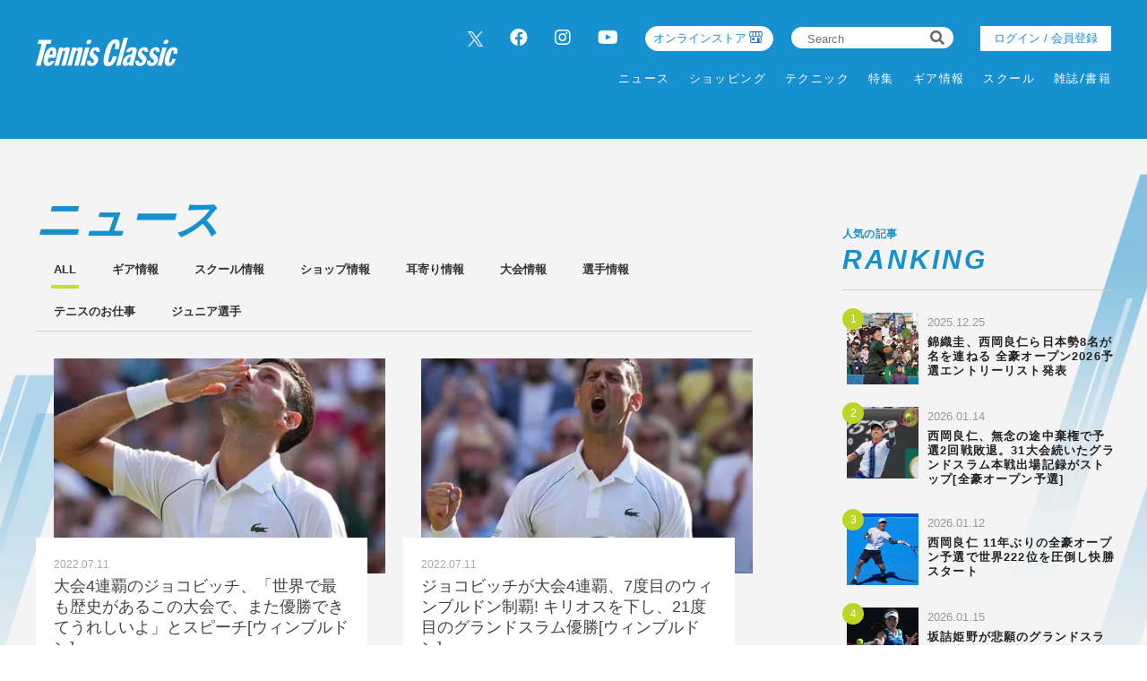

--- FILE ---
content_type: text/html; charset=UTF-8
request_url: https://tennisclassic.jp/category/dailytopics?page=218
body_size: 14304
content:
<!DOCTYPE html>
<html lang="ja">

<head prefix="og: http://ogp.me/ns# fb: http://ogp.me/ns/fb# website: http://ogp.me/ns/website#">
    <meta charset="UTF-8">
    <meta name="viewport" content="width=device-width, initial-scale=1.0">
    <meta http-equiv="X-UA-Compatible" content="IE=edge">
        <meta name="format-detection" content="telephone=no">
    <link rel="shortcut icon" href="https://static.tennisclassic.jp/asset/favicon.ico">
    <title>ニュース | テニスクラシック｜Tennis Classic　テニス総合情報サイト</title>
    <meta property="og:title" content="ニュース | テニスクラシック｜Tennis Classic　テニス総合情報サイト">
    <meta property="og:type" content="website">
    <meta property="og:image" content="https://static.tennisclassic.jp/asset/frontend/img/og.png">
    <meta property="og:url" content="https://tennisclassic.jp/category/dailytopics?page=218">
    <meta property="og:description" content="テニスクラシックは、テニス専門誌＜Tennis Classic break＞の公式サイト。最新ニュース、大会結果、製品情報、オンラインショップなど、テニスに関するすべての情報をお届け！">
    <meta name="twitter:card" content="summary_large_image">
    <meta name="description" content="テニスクラシックは、テニス専門誌＜Tennis Classic break＞の公式サイト。最新ニュース、大会結果、製品情報、オンラインショップなど、テニスに関するすべての情報をお届け！">
                <link rel="stylesheet" href="https://static.tennisclassic.jp/asset/frontend/css/slick.css?cache=2026011706" />    <link rel="stylesheet" href="https://static.tennisclassic.jp/asset/frontend/css/style.css?cache=2026011706" media="screen and (min-width:769px)" />    <link rel="stylesheet" href="https://static.tennisclassic.jp/asset/frontend/css/style_sp.css?cache=2026011706" media="screen and (max-width:768px)" />    <link rel="stylesheet" href="https://static.tennisclassic.jp/asset/frontend/css/custom.css?cache=2026011706" media="screen and (min-width:769px)" />    <link rel="stylesheet" href="https://static.tennisclassic.jp/asset/frontend/css/custom_sp.css?cache=2026011706" media="screen and (max-width:768px)" />    <!-- Global site tag (gtag.js) - Google Analytics -->
<script async src="https://www.googletagmanager.com/gtag/js?id=UA-7187595-1"></script>
<script>
  window.dataLayer = window.dataLayer || [];
  function gtag(){dataLayer.push(arguments);}
  gtag('js', new Date());
  gtag('config', 'UA-7187595-1');
</script>

<!-- google Adsence -->
<script async src="https://pagead2.googlesyndication.com/pagead/js/adsbygoogle.js?client=ca-pub-6312167833258922"
     crossorigin="anonymous"></script>

<!-- / google Adsence -->

<script type='text/javascript'>
  var googletag = googletag || {};
  googletag.cmd = googletag.cmd || [];
  (function() {
    var gads = document.createElement('script');
    gads.async = true;
    gads.type = 'text/javascript';
    var useSSL = 'https:' == document.location.protocol;
    gads.src = (useSSL ? 'https:' : 'http:') +
      '//securepubads.g.doubleclick.net/tag/js/gpt.js';
    var node = document.getElementsByTagName('script')[0];
    node.parentNode.insertBefore(gads, node);
  })();
</script>

<!-- Google Tag Manager -->
<script>(function(w,d,s,l,i){w[l]=w[l]||[];w[l].push({'gtm.start':
new Date().getTime(),event:'gtm.js'});var f=d.getElementsByTagName(s)[0],
j=d.createElement(s),dl=l!='dataLayer'?'&l='+l:'';j.async=true;j.src=
'https://www.googletagmanager.com/gtm.js?id='+i+dl;f.parentNode.insertBefore(j,f);
})(window,document,'script','dataLayer','GTM-NFFP2L2');</script>
<!-- End Google Tag Manager -->

<!-- Google ad Manager -->
<script type='text/javascript'>
  var googletag = googletag || {};
  googletag.cmd = googletag.cmd || [];
  (function() {
    var gads = document.createElement('script');
    gads.async = true;
    gads.type = 'text/javascript';
    var useSSL = 'https:' == document.location.protocol;
    gads.src = (useSSL ? 'https:' : 'http:') +
      '//securepubads.g.doubleclick.net/tag/js/gpt.js';
    var node = document.getElementsByTagName('script')[0];
    node.parentNode.insertBefore(gads, node);
  })();
googletag.pubads().setTargeting("articlePageNumber","1");
</script>

<script async src="https://securepubads.g.doubleclick.net/tag/js/gpt.js"></script>
<script>
  window.googletag = window.googletag || {cmd: []};
  var google_interstitial_slot;
  googletag.cmd.push(function() {
    google_interstitial_slot = googletag.defineOutOfPageSlot('/62532913,22251043676/s_tennisclassic-capitalsports_300x250_interstitial_32249', googletag.enums.OutOfPageFormat.INTERSTITIAL);
    if(google_interstitial_slot) {
        google_interstitial_slot.addService(googletag.pubads());
    }
    googletag.pubads().enableSingleRequest();
    googletag.enableServices();
    googletag.display(google_interstitial_slot);
  });
</script>

<script async src="https://securepubads.g.doubleclick.net/tag/js/gpt.js"></script>
<script>
  window.googletag = window.googletag || {cmd: []};
  var google_interstitial_slot;
  googletag.cmd.push(function() {
    google_interstitial_slot = googletag.defineOutOfPageSlot('/62532913,22251043676/p_tennisclassic-capitalsports_300x250_interstitial_32248', googletag.enums.OutOfPageFormat.INTERSTITIAL);
    if(google_interstitial_slot) {
        google_interstitial_slot.addService(googletag.pubads());
    }
    googletag.pubads().enableSingleRequest();
    googletag.enableServices();
    googletag.display(google_interstitial_slot);
  });
</script>
<!-- End Google ad Manager -->


<meta property="fb:app_id" content="611394306729880" />
    <script>
        const DEVICE_BREAK_POINT = 768;
            </script>
    <script src="https://static.tennisclassic.jp/asset/frontend/js/constants.js" charset="UTF-8" ></script></head>
<body>
    <!-- Google Tag Manager (noscript) -->
<noscript><iframe src="https://www.googletagmanager.com/ns.html?id=GTM-NFFP2L2"
height="0" width="0" style="display:none;visibility:hidden"></iframe></noscript>
<!-- End Google Tag Manager (noscript) -->    
    <div class="wrapper">
        
<header class="header spNone">
    <div class="headerInner">
        <div class="headerLogo">
          <a href="/">
            <img src="https://static.tennisclassic.jp/asset/common/img/logo-white.svg" class="headerLogoImage" />          </a>
        </div>
        <div class="headerRight">
          <div class="headerTop">
            <div class="headerSns spNone">
              <ul>
                <li><a href="https://twitter.com/Tennis_Classic_" target="_blank" class="x-twitter"><img data-src="https://static.tennisclassic.jp/asset/frontend/img/x_icon.png" class="lazyload" alt=""></a></li>
                <li><a href="https://www.facebook.com/tennisclassicbreak" target="_blank"><i class="fab fa-facebook"></i></a></li>
                <li><a href="https://www.instagram.com/tennis_classic/" target="_blank"><i class="fab fa-instagram"></i></a></li>
                <li><a href="https://www.youtube.com/channel/UCGjbPdkllgS8yWTL8yi994g" target="_blank"><i class="fab fa-youtube"></i></a></li>
              </ul>
            </div>
            <div class="headerCart4 spNone">
              <div class="headerCartLink">
                <a href="https://shop.tennisclassic.jp/">
                  オンラインストア
                </a>
              </div>
            </div>
            <div class="headerSearch spNone">
              <form action="/article/search" method="GET">
                <input type="text" id="keyword" name="keyword" value="" placeholder="Search">
                <button type="submit"><i class="fas fa-search"></i></button>
              </form>
            </div>
                        <div class="headerLogin spNone">
                <a class="loginButton" href="/auth/login">
                                  ログイン / 会員登録
                                </a>
            </div>
                      </div>
          <div class="headerBottom spNone">
            <div class="gnav">
              <div class="gnavIn">
                <ul class="gnavInList">
                  <!-- DAILY TOPICS -->
                                    <li>
                    <a href="/category/dailytopics">
                    ニュース
                    </a>
                                        <div class="inList txtList">
                      <ul>
                                                <li>
                          <a href="/category/product">
                            ギア情報                          </a>
                        </li>
                                                <li>
                          <a href="/category/schoolinfo">
                            スクール情報                          </a>
                        </li>
                                                <li>
                          <a href="/category/shop">
                            ショップ情報                          </a>
                        </li>
                                                <li>
                          <a href="/category/news">
                            耳寄り情報                          </a>
                        </li>
                                                <li>
                          <a href="/category/convention">
                            大会情報                          </a>
                        </li>
                                                <li>
                          <a href="/category/player">
                            選手情報                          </a>
                        </li>
                                                <li>
                          <a href="/category/job">
                            テニスのお仕事                          </a>
                        </li>
                                                <li>
                          <a href="/category/juniorplayer">
                            ジュニア選手                          </a>
                        </li>
                                              </ul>
                    </div>
                                      </li>
                  
                  <!-- ONLINE STORE -->
                  <li>
                    <a href="https://shop.tennisclassic.jp/">ショッピング</a>
                  </li>

                  <!-- TECHNIC -->
                                    <li>
                    <a href="/category/technic">
                      テクニック
                    </a>
                                      </li>
                  
                  <!-- SERIES -->
                  <li>
                    <a href="/series">特集</a>
                  </li>

                  <!-- MAKERS'VOICE -->
                                    <li>
                    <a href="/category/makersvoice">
                    ギア情報
                    </a>
                                        <div class="inList txtList">
                      <ul>
                                                <li>
                          <a href="/category/asics">
                            アシックス                          </a>
                        </li>
                                                <li>
                          <a href="/category/wilson">
                            ウイルソン                          </a>
                        </li>
                                                <li>
                          <a href="/category/gosen">
                            ゴーセン                          </a>
                        </li>
                                                <li>
                          <a href="/category/snauwaert">
                            スノワート                          </a>
                        </li>
                                                <li>
                          <a href="/category/dunlop">
                            ダンロップ                          </a>
                        </li>
                                                <li>
                          <a href="/category/tecnifibre">
                            テクニファイバー                          </a>
                        </li>
                                                <li>
                          <a href="/category/toalson">
                            トアルソン                          </a>
                        </li>
                                                <li>
                          <a href="/category/babolat">
                            バボラ                          </a>
                        </li>
                                                <li>
                          <a href="/category/prince">
                            プリンス                          </a>
                        </li>
                                                <li>
                          <a href="/category/head">
                            ヘッド                          </a>
                        </li>
                                                <li>
                          <a href="/category/mizuno">
                            ミズノ                          </a>
                        </li>
                                                <li>
                          <a href="/category/yonex">
                            ヨネックス                          </a>
                        </li>
                                              </ul>
                    </div>
                                      </li>
                  
                  <!-- SCHOOL -->
                                    <li>
                    <a href="/category/school">
                    スクール
                    </a>
                                      </li>
                  
                  <!-- MAGAZINE -->
                  <li>
                    <a href="/magazine">雑誌/書籍</a>
                  </li>

                </ul>
              </div>
            </div>
          </div>
        </div>
      </div>
    </header>

    <header class="header pcNone">
      <div class="headerLogo">
        <a href="/">
          <img src="https://static.tennisclassic.jp/asset/common/img/logo-white.svg" class="headerLogoImage" />        </a>
      </div>
            <div class="headerLogin2 pcNone">
          <a class="loginButton" href="/auth/login">
                      ログイン / 会員登録
                    </a>
      </div>
      <div class="headerCart pcNone">
          <a href="https://shop.tennisclassic.jp/">
          <img style="width: 20px;height: 20px;filter: invert(88%) sepia(61%) saturate(0%) hue-rotate(229deg) brightness(107%) contrast(101%);" data-src="https://static.tennisclassic.jp/asset/frontend/img/shop_icon.png" style="width:20px;height:auto;" class="pcNone lazyload" alt="">
          </a>
      </div>
            <button class="headerBtn sideNavBtn"></button>
    </header>

    <div class="sideNav pcNone">
      <div class="sideNavHead">
        <p class="sideNavCloseBtn">close</p>
        <p class="logo">
          <a href="/">
            <img src="https://static.tennisclassic.jp/asset/common/img/logo.svg" />          </a>
        </p>
      </div>
      <div class="sideNavIn">
        <div class="sideNavInSearch">
          <form action="/article/search" method="GET">
            <input type="text" id="keyword" name="keyword" value="" placeholder="Search">
            <button type="submit"><i class="fas fa-search"></i></button>
          </form>
        </div>

        <!-- DAILY TOPICS -->
                <div class="box">
          <p class="tit jscTit">
                          ニュース
                      </p>
                    <ul class="list jscList">
                        <li>
              <a href="/category/product">
                ギア情報              </a>
            </li>
                        <li>
              <a href="/category/schoolinfo">
                スクール情報              </a>
            </li>
                        <li>
              <a href="/category/shop">
                ショップ情報              </a>
            </li>
                        <li>
              <a href="/category/news">
                耳寄り情報              </a>
            </li>
                        <li>
              <a href="/category/convention">
                大会情報              </a>
            </li>
                        <li>
              <a href="/category/player">
                選手情報              </a>
            </li>
                        <li>
              <a href="/category/job">
                テニスのお仕事              </a>
            </li>
                        <li>
              <a href="/category/juniorplayer">
                ジュニア選手              </a>
            </li>
                      </ul>
                  </div>
        
        <!-- ONLINE STORE --> 
        <div class="box">
          <p class="tit"><a href="https://shop.tennisclassic.jp/">ショッピング</a></p>
        </div>

        <!-- TECHNIC --> 
                <div class="box">
          <p class="tit jscTit">
                          <a href="/category/technic">
              テクニック
              </a>
                      </p>
                  </div>
        
        <!-- SERIES -->
        <div class="box">
          <p class="tit"><a href="/series">特集</a></p>
        </div>

        <!-- MAKERS'VOICE -->
                <div class="box">
          <p class="tit jscTit">
                          ギア情報
                      </p>
                    <ul class="list jscList">
                        <li>
              <a href="/category/asics">
                アシックス              </a>
            </li>
                        <li>
              <a href="/category/wilson">
                ウイルソン              </a>
            </li>
                        <li>
              <a href="/category/gosen">
                ゴーセン              </a>
            </li>
                        <li>
              <a href="/category/snauwaert">
                スノワート              </a>
            </li>
                        <li>
              <a href="/category/dunlop">
                ダンロップ              </a>
            </li>
                        <li>
              <a href="/category/tecnifibre">
                テクニファイバー              </a>
            </li>
                        <li>
              <a href="/category/toalson">
                トアルソン              </a>
            </li>
                        <li>
              <a href="/category/babolat">
                バボラ              </a>
            </li>
                        <li>
              <a href="/category/prince">
                プリンス              </a>
            </li>
                        <li>
              <a href="/category/head">
                ヘッド              </a>
            </li>
                        <li>
              <a href="/category/mizuno">
                ミズノ              </a>
            </li>
                        <li>
              <a href="/category/yonex">
                ヨネックス              </a>
            </li>
                      </ul>
                  </div>
        
        <!-- SCHOOL -->
                <div class="box">
          <p class="tit jscTit">
                          <a href="/category/school">
              スクール
              </a>
                      </p>
                  </div>
                <!-- MAGAZINE -->
        <div class="box">
          <p class="tit"><a href="/magazine">雑誌/書籍</a></p>
        </div>

                <ul class="sideNavInLogin">
                  <li><div class="headerLogin">
            <a class="loginButton" href="/auth/login">
                              ログイン / 会員登録
                          </a>
          </div></li>
                </ul>
        <div class="headerCart3">
            <a href="https://shop.tennisclassic.jp/">
              <img data-src="https://static.tennisclassic.jp/asset/frontend/img/shop_icon.png" class="pcNone lazyload" alt="">
              <span>テニスクラシック オンラインストア</span>
            </a>
        </div>
        <ul class="sideNavInSns">
          <li><a href="https://twitter.com/Tennis_Classic_" target="_blank" class="x-twitter"><img data-src="https://static.tennisclassic.jp/asset/frontend/img/x_icon.png" class="lazyload" alt=""></a></li>
          <li><a href="https://www.facebook.com/tennisclassicbreak" target="_blank"><i class="fab fa-facebook"></i></a></li>
          <li><a href="https://www.instagram.com/tennis_classic/" target="_blank"><i class="fab fa-instagram"></i></a></li>
          <li><a href="https://www.youtube.com/channel/UCGjbPdkllgS8yWTL8yi994g" target="_blank"><i class="fab fa-youtube"></i></a></li>
        </ul>

        <ul class="sideNavInLinks">
          <!-- <li><a href="/news/list">ニュース</a></li> -->
          <li><a href="/page/company">会社概要</a></li>
          <li><a href="/page/kiyaku">サイト利⽤規約</a></li>
          <li><a href="/page/privacy">プライバシーポリシー</a></li>
          <li><a href="/contact">お問い合わせ</a></li>
        </ul>
      </div>
    </div>                    <div class="addHead ad-pc adFrame1201"><div id="dipalyId-696aaf8dba549">
	<script>if (window.innerWidth > 768) {
		googletag.cmd.push(function() {
			var slot = googletag.defineSlot('/62532913,22251043676/p_tennisclassic-capitalsports_970x250_article-970x250-atf0517_32248', [970, 250] , 'dipalyId-696aaf8dba549').addService(googletag.pubads());
			googletag.pubads().enableSingleRequest();
			googletag.pubads().disableInitialLoad();
			googletag.enableServices();
			googletag.display('dipalyId-696aaf8dba549');
			googletag.pubads().refresh([slot]);
		});
	}</script>
</div></div>
                            <div class="addHead ad-sp adFrame2201"><div id="dipalyId-696aaf8dba364">
	<script>if (window.innerWidth <= 768) {
		googletag.cmd.push(function() {
			var slot = googletag.defineSlot('/62532913,22251043676/s_tennisclassic-capitalsports_320x100_sp-article-320x100-atf0517_32249', [[320, 100], [320, 50]] , 'dipalyId-696aaf8dba364').addService(googletag.pubads());
			googletag.pubads().enableSingleRequest();
			googletag.pubads().disableInitialLoad();
			googletag.enableServices();
			googletag.display('dipalyId-696aaf8dba364');
			googletag.pubads().refresh([slot]);
		});
	}</script>
</div></div>
                <div class="contBg contBgList">
            <div class="cont contList">
                <div class="contLeft">
                    <section class="listWrap">
    <div class="contTitHead contTitHeadList">
        <h2 class="contTit contTitList">
                            ニュース                    </h2>
    </div>
        <div class="listNavWrap">
        <ul class="listNav">
            <li class="listNavList active">
                <a href="/category/dailytopics">ALL</a>
            </li>
                        <li class="listNavList ">
                <a href="/category/product">
                ギア情報                </a>
            </li>
                        <li class="listNavList ">
                <a href="/category/schoolinfo">
                スクール情報                </a>
            </li>
                        <li class="listNavList ">
                <a href="/category/shop">
                ショップ情報                </a>
            </li>
                        <li class="listNavList ">
                <a href="/category/news">
                耳寄り情報                </a>
            </li>
                        <li class="listNavList ">
                <a href="/category/convention">
                大会情報                </a>
            </li>
                        <li class="listNavList ">
                <a href="/category/player">
                選手情報                </a>
            </li>
                        <li class="listNavList ">
                <a href="/category/job">
                テニスのお仕事                </a>
            </li>
                        <li class="listNavList ">
                <a href="/category/juniorplayer">
                ジュニア選手                </a>
            </li>
                    </ul>
    </div>
        <div class="articlesList list">
                    <ul>
                                <li>
                    <a href="/article/detail/4981">
                        <div class="imgWrap">
                            <div class="img lazyload" data-bg="https://images.tennisclassic.jp/media/article/4981/images/main_19c7b21535e51a743d046011f7405fc3.jpg?d=400x300"></div>
                        </div>
                        <div class="txtBox">
                            <p class="data">2022.07.11</p>
                                                        <p class="tit titList">大会4連覇のジョコビッチ、「世界で最も歴史があるこの大会で、また優勝できてうれしいよ」とスピーチ[ウィンブルドン]</p>
                        </div>
                    </a>
                </li>
                                <li>
                    <a href="/article/detail/4980">
                        <div class="imgWrap">
                            <div class="img lazyload" data-bg="https://images.tennisclassic.jp/media/article/4980/images/main_4521e234672707823d5e9b4b5777a38b.jpg?d=400x300"></div>
                        </div>
                        <div class="txtBox">
                            <p class="data">2022.07.11</p>
                                                        <p class="tit titList">ジョコビッチが大会4連覇、7度目のウィンブルドン制覇! キリオスを下し、21度目のグランドスラム優勝[ウィンブルドン]</p>
                        </div>
                    </a>
                </li>
                                <li>
                    <a href="/article/detail/4979">
                        <div class="imgWrap">
                            <div class="img lazyload" data-bg="https://images.tennisclassic.jp/media/article/4979/images/main_3f2ac258dccd58d813304c86acae49a4.jpg?d=400x300"></div>
                        </div>
                        <div class="txtBox">
                            <p class="data">2022.07.11</p>
                                                        <p class="tit titList">第3セットもジョコビッチが奪取、大会4連覇に王手[ウィンブルドン]</p>
                        </div>
                    </a>
                </li>
                                <li>
                    <a href="/article/detail/4978">
                        <div class="imgWrap">
                            <div class="img lazyload" data-bg="https://images.tennisclassic.jp/media/article/4978/images/main_40d7e9f53b52e31311df52a722915258.jpg?d=400x300"></div>
                        </div>
                        <div class="txtBox">
                            <p class="data">2022.07.10</p>
                                                        <p class="tit titList">ジョコビッチが第2セットを奪い返す。キリオスとの決勝戦はセットカウント1-1に[ウィンブルドン]</p>
                        </div>
                    </a>
                </li>
                                <li>
                    <a href="/article/detail/4976">
                        <div class="imgWrap">
                            <div class="img lazyload" data-bg="https://images.tennisclassic.jp/media/article/4976/images/main_4aab19d2614422f530f460926df14638.jpg?d=400x300"></div>
                        </div>
                        <div class="txtBox">
                            <p class="data">2022.07.10</p>
                                                        <p class="tit titList">キリオスが6-4、ジョコビッチから決勝第1セットを先取[ウィンブルドン]</p>
                        </div>
                    </a>
                </li>
                                <li>
                    <a href="/article/detail/4975">
                        <div class="imgWrap">
                            <div class="img lazyload" data-bg="https://images.tennisclassic.jp/media/article/4975/images/main_0ed408ccdc4abea834cfa3cd43a26183.jpg?d=400x300"></div>
                        </div>
                        <div class="txtBox">
                            <p class="data">2022.07.10</p>
                                                        <p class="tit titList">国枝慎吾、逆転勝利で生涯ゴールデンスラム達成！　地元ヒュウェットを下してグランドスラム50冠達成[ウィンブルドン]</p>
                        </div>
                    </a>
                </li>
                                <li>
                    <a href="/article/detail/4974">
                        <div class="imgWrap">
                            <div class="img lazyload" data-bg="https://images.tennisclassic.jp/media/article/4974/images/main_e5be6ded347ab521ca427a650d8ae38a.jpg?d=400x300"></div>
                        </div>
                        <div class="txtBox">
                            <p class="data">2022.07.10</p>
                                                        <p class="tit titList">男子決勝ジョコビッチ対キリオスは日本時間22時開始！ 国枝慎吾が男子単決勝に、上地結衣が女子複決勝に挑む。ウィンブルドン最終目7/10の見どころ</p>
                        </div>
                    </a>
                </li>
                                <li>
                    <a href="/article/detail/4973">
                        <div class="imgWrap">
                            <div class="img lazyload" data-bg="https://images.tennisclassic.jp/media/article/4973/images/main_c6f24258d479f519744fa52069c2942b.jpeg?d=400x300"></div>
                        </div>
                        <div class="txtBox">
                            <p class="data">2022.07.10</p>
                                                        <p class="tit titList">体の内側を意識！　フォアハンドで「クロスに打てない」症状を改善できるコツを紹介(53)〈テニス救急隊／ネタ帳〉[リバイバル記事]</p>
                        </div>
                    </a>
                </li>
                                <li>
                    <a href="/article/detail/4972">
                        <div class="imgWrap">
                            <div class="img lazyload" data-bg="https://images.tennisclassic.jp/media/article/4972/images/main_13839578c43bfdc5fabe13c661f045a3.jpg?d=400x300"></div>
                        </div>
                        <div class="txtBox">
                            <p class="data">2022.07.10</p>
                                                        <p class="tit titList">国枝慎吾、通算49度目のグランドスラム制覇、第1シードペアを倒す「明日はシングルス決勝です」[ウィンブルドン]</p>
                        </div>
                    </a>
                </li>
                                <li>
                    <a href="/article/detail/4971">
                        <div class="imgWrap">
                            <div class="img lazyload" data-bg="https://images.tennisclassic.jp/media/article/4971/images/main_1e696cc09a81beab4627167207ee364f.jpg?d=400x300"></div>
                        </div>
                        <div class="txtBox">
                            <p class="data">2022.07.10</p>
                                                        <p class="tit titList">23歳リバキナがグランドスラム初制覇「信じられないほどうれしい。ここまで勝ち残れるとは思っていなかった」とスピーチ[ウィンブルドン]</p>
                        </div>
                    </a>
                </li>
                            </ul>
            </div>
        <div class="pagerWrap">
        <ul class="pagerList js-pagerSeparate" data-last="686" data-current="218" data-showpages-pc="7" data-showpages-sp="5">
            <li class="pager first"><a href="?page=1">&laquo;</a></li>
                            <li class="pager " data-pagenum="1"><a href="?page=1">1</a></li>
                            <li class="pager " data-pagenum="2"><a href="?page=2">2</a></li>
                            <li class="pager " data-pagenum="3"><a href="?page=3">3</a></li>
                            <li class="pager " data-pagenum="4"><a href="?page=4">4</a></li>
                            <li class="pager " data-pagenum="5"><a href="?page=5">5</a></li>
                            <li class="pager " data-pagenum="6"><a href="?page=6">6</a></li>
                            <li class="pager " data-pagenum="7"><a href="?page=7">7</a></li>
                            <li class="pager " data-pagenum="8"><a href="?page=8">8</a></li>
                            <li class="pager " data-pagenum="9"><a href="?page=9">9</a></li>
                            <li class="pager " data-pagenum="10"><a href="?page=10">10</a></li>
                            <li class="pager " data-pagenum="11"><a href="?page=11">11</a></li>
                            <li class="pager " data-pagenum="12"><a href="?page=12">12</a></li>
                            <li class="pager " data-pagenum="13"><a href="?page=13">13</a></li>
                            <li class="pager " data-pagenum="14"><a href="?page=14">14</a></li>
                            <li class="pager " data-pagenum="15"><a href="?page=15">15</a></li>
                            <li class="pager " data-pagenum="16"><a href="?page=16">16</a></li>
                            <li class="pager " data-pagenum="17"><a href="?page=17">17</a></li>
                            <li class="pager " data-pagenum="18"><a href="?page=18">18</a></li>
                            <li class="pager " data-pagenum="19"><a href="?page=19">19</a></li>
                            <li class="pager " data-pagenum="20"><a href="?page=20">20</a></li>
                            <li class="pager " data-pagenum="21"><a href="?page=21">21</a></li>
                            <li class="pager " data-pagenum="22"><a href="?page=22">22</a></li>
                            <li class="pager " data-pagenum="23"><a href="?page=23">23</a></li>
                            <li class="pager " data-pagenum="24"><a href="?page=24">24</a></li>
                            <li class="pager " data-pagenum="25"><a href="?page=25">25</a></li>
                            <li class="pager " data-pagenum="26"><a href="?page=26">26</a></li>
                            <li class="pager " data-pagenum="27"><a href="?page=27">27</a></li>
                            <li class="pager " data-pagenum="28"><a href="?page=28">28</a></li>
                            <li class="pager " data-pagenum="29"><a href="?page=29">29</a></li>
                            <li class="pager " data-pagenum="30"><a href="?page=30">30</a></li>
                            <li class="pager " data-pagenum="31"><a href="?page=31">31</a></li>
                            <li class="pager " data-pagenum="32"><a href="?page=32">32</a></li>
                            <li class="pager " data-pagenum="33"><a href="?page=33">33</a></li>
                            <li class="pager " data-pagenum="34"><a href="?page=34">34</a></li>
                            <li class="pager " data-pagenum="35"><a href="?page=35">35</a></li>
                            <li class="pager " data-pagenum="36"><a href="?page=36">36</a></li>
                            <li class="pager " data-pagenum="37"><a href="?page=37">37</a></li>
                            <li class="pager " data-pagenum="38"><a href="?page=38">38</a></li>
                            <li class="pager " data-pagenum="39"><a href="?page=39">39</a></li>
                            <li class="pager " data-pagenum="40"><a href="?page=40">40</a></li>
                            <li class="pager " data-pagenum="41"><a href="?page=41">41</a></li>
                            <li class="pager " data-pagenum="42"><a href="?page=42">42</a></li>
                            <li class="pager " data-pagenum="43"><a href="?page=43">43</a></li>
                            <li class="pager " data-pagenum="44"><a href="?page=44">44</a></li>
                            <li class="pager " data-pagenum="45"><a href="?page=45">45</a></li>
                            <li class="pager " data-pagenum="46"><a href="?page=46">46</a></li>
                            <li class="pager " data-pagenum="47"><a href="?page=47">47</a></li>
                            <li class="pager " data-pagenum="48"><a href="?page=48">48</a></li>
                            <li class="pager " data-pagenum="49"><a href="?page=49">49</a></li>
                            <li class="pager " data-pagenum="50"><a href="?page=50">50</a></li>
                            <li class="pager " data-pagenum="51"><a href="?page=51">51</a></li>
                            <li class="pager " data-pagenum="52"><a href="?page=52">52</a></li>
                            <li class="pager " data-pagenum="53"><a href="?page=53">53</a></li>
                            <li class="pager " data-pagenum="54"><a href="?page=54">54</a></li>
                            <li class="pager " data-pagenum="55"><a href="?page=55">55</a></li>
                            <li class="pager " data-pagenum="56"><a href="?page=56">56</a></li>
                            <li class="pager " data-pagenum="57"><a href="?page=57">57</a></li>
                            <li class="pager " data-pagenum="58"><a href="?page=58">58</a></li>
                            <li class="pager " data-pagenum="59"><a href="?page=59">59</a></li>
                            <li class="pager " data-pagenum="60"><a href="?page=60">60</a></li>
                            <li class="pager " data-pagenum="61"><a href="?page=61">61</a></li>
                            <li class="pager " data-pagenum="62"><a href="?page=62">62</a></li>
                            <li class="pager " data-pagenum="63"><a href="?page=63">63</a></li>
                            <li class="pager " data-pagenum="64"><a href="?page=64">64</a></li>
                            <li class="pager " data-pagenum="65"><a href="?page=65">65</a></li>
                            <li class="pager " data-pagenum="66"><a href="?page=66">66</a></li>
                            <li class="pager " data-pagenum="67"><a href="?page=67">67</a></li>
                            <li class="pager " data-pagenum="68"><a href="?page=68">68</a></li>
                            <li class="pager " data-pagenum="69"><a href="?page=69">69</a></li>
                            <li class="pager " data-pagenum="70"><a href="?page=70">70</a></li>
                            <li class="pager " data-pagenum="71"><a href="?page=71">71</a></li>
                            <li class="pager " data-pagenum="72"><a href="?page=72">72</a></li>
                            <li class="pager " data-pagenum="73"><a href="?page=73">73</a></li>
                            <li class="pager " data-pagenum="74"><a href="?page=74">74</a></li>
                            <li class="pager " data-pagenum="75"><a href="?page=75">75</a></li>
                            <li class="pager " data-pagenum="76"><a href="?page=76">76</a></li>
                            <li class="pager " data-pagenum="77"><a href="?page=77">77</a></li>
                            <li class="pager " data-pagenum="78"><a href="?page=78">78</a></li>
                            <li class="pager " data-pagenum="79"><a href="?page=79">79</a></li>
                            <li class="pager " data-pagenum="80"><a href="?page=80">80</a></li>
                            <li class="pager " data-pagenum="81"><a href="?page=81">81</a></li>
                            <li class="pager " data-pagenum="82"><a href="?page=82">82</a></li>
                            <li class="pager " data-pagenum="83"><a href="?page=83">83</a></li>
                            <li class="pager " data-pagenum="84"><a href="?page=84">84</a></li>
                            <li class="pager " data-pagenum="85"><a href="?page=85">85</a></li>
                            <li class="pager " data-pagenum="86"><a href="?page=86">86</a></li>
                            <li class="pager " data-pagenum="87"><a href="?page=87">87</a></li>
                            <li class="pager " data-pagenum="88"><a href="?page=88">88</a></li>
                            <li class="pager " data-pagenum="89"><a href="?page=89">89</a></li>
                            <li class="pager " data-pagenum="90"><a href="?page=90">90</a></li>
                            <li class="pager " data-pagenum="91"><a href="?page=91">91</a></li>
                            <li class="pager " data-pagenum="92"><a href="?page=92">92</a></li>
                            <li class="pager " data-pagenum="93"><a href="?page=93">93</a></li>
                            <li class="pager " data-pagenum="94"><a href="?page=94">94</a></li>
                            <li class="pager " data-pagenum="95"><a href="?page=95">95</a></li>
                            <li class="pager " data-pagenum="96"><a href="?page=96">96</a></li>
                            <li class="pager " data-pagenum="97"><a href="?page=97">97</a></li>
                            <li class="pager " data-pagenum="98"><a href="?page=98">98</a></li>
                            <li class="pager " data-pagenum="99"><a href="?page=99">99</a></li>
                            <li class="pager " data-pagenum="100"><a href="?page=100">100</a></li>
                            <li class="pager " data-pagenum="101"><a href="?page=101">101</a></li>
                            <li class="pager " data-pagenum="102"><a href="?page=102">102</a></li>
                            <li class="pager " data-pagenum="103"><a href="?page=103">103</a></li>
                            <li class="pager " data-pagenum="104"><a href="?page=104">104</a></li>
                            <li class="pager " data-pagenum="105"><a href="?page=105">105</a></li>
                            <li class="pager " data-pagenum="106"><a href="?page=106">106</a></li>
                            <li class="pager " data-pagenum="107"><a href="?page=107">107</a></li>
                            <li class="pager " data-pagenum="108"><a href="?page=108">108</a></li>
                            <li class="pager " data-pagenum="109"><a href="?page=109">109</a></li>
                            <li class="pager " data-pagenum="110"><a href="?page=110">110</a></li>
                            <li class="pager " data-pagenum="111"><a href="?page=111">111</a></li>
                            <li class="pager " data-pagenum="112"><a href="?page=112">112</a></li>
                            <li class="pager " data-pagenum="113"><a href="?page=113">113</a></li>
                            <li class="pager " data-pagenum="114"><a href="?page=114">114</a></li>
                            <li class="pager " data-pagenum="115"><a href="?page=115">115</a></li>
                            <li class="pager " data-pagenum="116"><a href="?page=116">116</a></li>
                            <li class="pager " data-pagenum="117"><a href="?page=117">117</a></li>
                            <li class="pager " data-pagenum="118"><a href="?page=118">118</a></li>
                            <li class="pager " data-pagenum="119"><a href="?page=119">119</a></li>
                            <li class="pager " data-pagenum="120"><a href="?page=120">120</a></li>
                            <li class="pager " data-pagenum="121"><a href="?page=121">121</a></li>
                            <li class="pager " data-pagenum="122"><a href="?page=122">122</a></li>
                            <li class="pager " data-pagenum="123"><a href="?page=123">123</a></li>
                            <li class="pager " data-pagenum="124"><a href="?page=124">124</a></li>
                            <li class="pager " data-pagenum="125"><a href="?page=125">125</a></li>
                            <li class="pager " data-pagenum="126"><a href="?page=126">126</a></li>
                            <li class="pager " data-pagenum="127"><a href="?page=127">127</a></li>
                            <li class="pager " data-pagenum="128"><a href="?page=128">128</a></li>
                            <li class="pager " data-pagenum="129"><a href="?page=129">129</a></li>
                            <li class="pager " data-pagenum="130"><a href="?page=130">130</a></li>
                            <li class="pager " data-pagenum="131"><a href="?page=131">131</a></li>
                            <li class="pager " data-pagenum="132"><a href="?page=132">132</a></li>
                            <li class="pager " data-pagenum="133"><a href="?page=133">133</a></li>
                            <li class="pager " data-pagenum="134"><a href="?page=134">134</a></li>
                            <li class="pager " data-pagenum="135"><a href="?page=135">135</a></li>
                            <li class="pager " data-pagenum="136"><a href="?page=136">136</a></li>
                            <li class="pager " data-pagenum="137"><a href="?page=137">137</a></li>
                            <li class="pager " data-pagenum="138"><a href="?page=138">138</a></li>
                            <li class="pager " data-pagenum="139"><a href="?page=139">139</a></li>
                            <li class="pager " data-pagenum="140"><a href="?page=140">140</a></li>
                            <li class="pager " data-pagenum="141"><a href="?page=141">141</a></li>
                            <li class="pager " data-pagenum="142"><a href="?page=142">142</a></li>
                            <li class="pager " data-pagenum="143"><a href="?page=143">143</a></li>
                            <li class="pager " data-pagenum="144"><a href="?page=144">144</a></li>
                            <li class="pager " data-pagenum="145"><a href="?page=145">145</a></li>
                            <li class="pager " data-pagenum="146"><a href="?page=146">146</a></li>
                            <li class="pager " data-pagenum="147"><a href="?page=147">147</a></li>
                            <li class="pager " data-pagenum="148"><a href="?page=148">148</a></li>
                            <li class="pager " data-pagenum="149"><a href="?page=149">149</a></li>
                            <li class="pager " data-pagenum="150"><a href="?page=150">150</a></li>
                            <li class="pager " data-pagenum="151"><a href="?page=151">151</a></li>
                            <li class="pager " data-pagenum="152"><a href="?page=152">152</a></li>
                            <li class="pager " data-pagenum="153"><a href="?page=153">153</a></li>
                            <li class="pager " data-pagenum="154"><a href="?page=154">154</a></li>
                            <li class="pager " data-pagenum="155"><a href="?page=155">155</a></li>
                            <li class="pager " data-pagenum="156"><a href="?page=156">156</a></li>
                            <li class="pager " data-pagenum="157"><a href="?page=157">157</a></li>
                            <li class="pager " data-pagenum="158"><a href="?page=158">158</a></li>
                            <li class="pager " data-pagenum="159"><a href="?page=159">159</a></li>
                            <li class="pager " data-pagenum="160"><a href="?page=160">160</a></li>
                            <li class="pager " data-pagenum="161"><a href="?page=161">161</a></li>
                            <li class="pager " data-pagenum="162"><a href="?page=162">162</a></li>
                            <li class="pager " data-pagenum="163"><a href="?page=163">163</a></li>
                            <li class="pager " data-pagenum="164"><a href="?page=164">164</a></li>
                            <li class="pager " data-pagenum="165"><a href="?page=165">165</a></li>
                            <li class="pager " data-pagenum="166"><a href="?page=166">166</a></li>
                            <li class="pager " data-pagenum="167"><a href="?page=167">167</a></li>
                            <li class="pager " data-pagenum="168"><a href="?page=168">168</a></li>
                            <li class="pager " data-pagenum="169"><a href="?page=169">169</a></li>
                            <li class="pager " data-pagenum="170"><a href="?page=170">170</a></li>
                            <li class="pager " data-pagenum="171"><a href="?page=171">171</a></li>
                            <li class="pager " data-pagenum="172"><a href="?page=172">172</a></li>
                            <li class="pager " data-pagenum="173"><a href="?page=173">173</a></li>
                            <li class="pager " data-pagenum="174"><a href="?page=174">174</a></li>
                            <li class="pager " data-pagenum="175"><a href="?page=175">175</a></li>
                            <li class="pager " data-pagenum="176"><a href="?page=176">176</a></li>
                            <li class="pager " data-pagenum="177"><a href="?page=177">177</a></li>
                            <li class="pager " data-pagenum="178"><a href="?page=178">178</a></li>
                            <li class="pager " data-pagenum="179"><a href="?page=179">179</a></li>
                            <li class="pager " data-pagenum="180"><a href="?page=180">180</a></li>
                            <li class="pager " data-pagenum="181"><a href="?page=181">181</a></li>
                            <li class="pager " data-pagenum="182"><a href="?page=182">182</a></li>
                            <li class="pager " data-pagenum="183"><a href="?page=183">183</a></li>
                            <li class="pager " data-pagenum="184"><a href="?page=184">184</a></li>
                            <li class="pager " data-pagenum="185"><a href="?page=185">185</a></li>
                            <li class="pager " data-pagenum="186"><a href="?page=186">186</a></li>
                            <li class="pager " data-pagenum="187"><a href="?page=187">187</a></li>
                            <li class="pager " data-pagenum="188"><a href="?page=188">188</a></li>
                            <li class="pager " data-pagenum="189"><a href="?page=189">189</a></li>
                            <li class="pager " data-pagenum="190"><a href="?page=190">190</a></li>
                            <li class="pager " data-pagenum="191"><a href="?page=191">191</a></li>
                            <li class="pager " data-pagenum="192"><a href="?page=192">192</a></li>
                            <li class="pager " data-pagenum="193"><a href="?page=193">193</a></li>
                            <li class="pager " data-pagenum="194"><a href="?page=194">194</a></li>
                            <li class="pager " data-pagenum="195"><a href="?page=195">195</a></li>
                            <li class="pager " data-pagenum="196"><a href="?page=196">196</a></li>
                            <li class="pager " data-pagenum="197"><a href="?page=197">197</a></li>
                            <li class="pager " data-pagenum="198"><a href="?page=198">198</a></li>
                            <li class="pager " data-pagenum="199"><a href="?page=199">199</a></li>
                            <li class="pager " data-pagenum="200"><a href="?page=200">200</a></li>
                            <li class="pager " data-pagenum="201"><a href="?page=201">201</a></li>
                            <li class="pager " data-pagenum="202"><a href="?page=202">202</a></li>
                            <li class="pager " data-pagenum="203"><a href="?page=203">203</a></li>
                            <li class="pager " data-pagenum="204"><a href="?page=204">204</a></li>
                            <li class="pager " data-pagenum="205"><a href="?page=205">205</a></li>
                            <li class="pager " data-pagenum="206"><a href="?page=206">206</a></li>
                            <li class="pager " data-pagenum="207"><a href="?page=207">207</a></li>
                            <li class="pager " data-pagenum="208"><a href="?page=208">208</a></li>
                            <li class="pager " data-pagenum="209"><a href="?page=209">209</a></li>
                            <li class="pager " data-pagenum="210"><a href="?page=210">210</a></li>
                            <li class="pager " data-pagenum="211"><a href="?page=211">211</a></li>
                            <li class="pager " data-pagenum="212"><a href="?page=212">212</a></li>
                            <li class="pager " data-pagenum="213"><a href="?page=213">213</a></li>
                            <li class="pager " data-pagenum="214"><a href="?page=214">214</a></li>
                            <li class="pager " data-pagenum="215"><a href="?page=215">215</a></li>
                            <li class="pager " data-pagenum="216"><a href="?page=216">216</a></li>
                            <li class="pager " data-pagenum="217"><a href="?page=217">217</a></li>
                            <li class="pager active" data-pagenum="218"><a href="?page=218">218</a></li>
                            <li class="pager " data-pagenum="219"><a href="?page=219">219</a></li>
                            <li class="pager " data-pagenum="220"><a href="?page=220">220</a></li>
                            <li class="pager " data-pagenum="221"><a href="?page=221">221</a></li>
                            <li class="pager " data-pagenum="222"><a href="?page=222">222</a></li>
                            <li class="pager " data-pagenum="223"><a href="?page=223">223</a></li>
                            <li class="pager " data-pagenum="224"><a href="?page=224">224</a></li>
                            <li class="pager " data-pagenum="225"><a href="?page=225">225</a></li>
                            <li class="pager " data-pagenum="226"><a href="?page=226">226</a></li>
                            <li class="pager " data-pagenum="227"><a href="?page=227">227</a></li>
                            <li class="pager " data-pagenum="228"><a href="?page=228">228</a></li>
                            <li class="pager " data-pagenum="229"><a href="?page=229">229</a></li>
                            <li class="pager " data-pagenum="230"><a href="?page=230">230</a></li>
                            <li class="pager " data-pagenum="231"><a href="?page=231">231</a></li>
                            <li class="pager " data-pagenum="232"><a href="?page=232">232</a></li>
                            <li class="pager " data-pagenum="233"><a href="?page=233">233</a></li>
                            <li class="pager " data-pagenum="234"><a href="?page=234">234</a></li>
                            <li class="pager " data-pagenum="235"><a href="?page=235">235</a></li>
                            <li class="pager " data-pagenum="236"><a href="?page=236">236</a></li>
                            <li class="pager " data-pagenum="237"><a href="?page=237">237</a></li>
                            <li class="pager " data-pagenum="238"><a href="?page=238">238</a></li>
                            <li class="pager " data-pagenum="239"><a href="?page=239">239</a></li>
                            <li class="pager " data-pagenum="240"><a href="?page=240">240</a></li>
                            <li class="pager " data-pagenum="241"><a href="?page=241">241</a></li>
                            <li class="pager " data-pagenum="242"><a href="?page=242">242</a></li>
                            <li class="pager " data-pagenum="243"><a href="?page=243">243</a></li>
                            <li class="pager " data-pagenum="244"><a href="?page=244">244</a></li>
                            <li class="pager " data-pagenum="245"><a href="?page=245">245</a></li>
                            <li class="pager " data-pagenum="246"><a href="?page=246">246</a></li>
                            <li class="pager " data-pagenum="247"><a href="?page=247">247</a></li>
                            <li class="pager " data-pagenum="248"><a href="?page=248">248</a></li>
                            <li class="pager " data-pagenum="249"><a href="?page=249">249</a></li>
                            <li class="pager " data-pagenum="250"><a href="?page=250">250</a></li>
                            <li class="pager " data-pagenum="251"><a href="?page=251">251</a></li>
                            <li class="pager " data-pagenum="252"><a href="?page=252">252</a></li>
                            <li class="pager " data-pagenum="253"><a href="?page=253">253</a></li>
                            <li class="pager " data-pagenum="254"><a href="?page=254">254</a></li>
                            <li class="pager " data-pagenum="255"><a href="?page=255">255</a></li>
                            <li class="pager " data-pagenum="256"><a href="?page=256">256</a></li>
                            <li class="pager " data-pagenum="257"><a href="?page=257">257</a></li>
                            <li class="pager " data-pagenum="258"><a href="?page=258">258</a></li>
                            <li class="pager " data-pagenum="259"><a href="?page=259">259</a></li>
                            <li class="pager " data-pagenum="260"><a href="?page=260">260</a></li>
                            <li class="pager " data-pagenum="261"><a href="?page=261">261</a></li>
                            <li class="pager " data-pagenum="262"><a href="?page=262">262</a></li>
                            <li class="pager " data-pagenum="263"><a href="?page=263">263</a></li>
                            <li class="pager " data-pagenum="264"><a href="?page=264">264</a></li>
                            <li class="pager " data-pagenum="265"><a href="?page=265">265</a></li>
                            <li class="pager " data-pagenum="266"><a href="?page=266">266</a></li>
                            <li class="pager " data-pagenum="267"><a href="?page=267">267</a></li>
                            <li class="pager " data-pagenum="268"><a href="?page=268">268</a></li>
                            <li class="pager " data-pagenum="269"><a href="?page=269">269</a></li>
                            <li class="pager " data-pagenum="270"><a href="?page=270">270</a></li>
                            <li class="pager " data-pagenum="271"><a href="?page=271">271</a></li>
                            <li class="pager " data-pagenum="272"><a href="?page=272">272</a></li>
                            <li class="pager " data-pagenum="273"><a href="?page=273">273</a></li>
                            <li class="pager " data-pagenum="274"><a href="?page=274">274</a></li>
                            <li class="pager " data-pagenum="275"><a href="?page=275">275</a></li>
                            <li class="pager " data-pagenum="276"><a href="?page=276">276</a></li>
                            <li class="pager " data-pagenum="277"><a href="?page=277">277</a></li>
                            <li class="pager " data-pagenum="278"><a href="?page=278">278</a></li>
                            <li class="pager " data-pagenum="279"><a href="?page=279">279</a></li>
                            <li class="pager " data-pagenum="280"><a href="?page=280">280</a></li>
                            <li class="pager " data-pagenum="281"><a href="?page=281">281</a></li>
                            <li class="pager " data-pagenum="282"><a href="?page=282">282</a></li>
                            <li class="pager " data-pagenum="283"><a href="?page=283">283</a></li>
                            <li class="pager " data-pagenum="284"><a href="?page=284">284</a></li>
                            <li class="pager " data-pagenum="285"><a href="?page=285">285</a></li>
                            <li class="pager " data-pagenum="286"><a href="?page=286">286</a></li>
                            <li class="pager " data-pagenum="287"><a href="?page=287">287</a></li>
                            <li class="pager " data-pagenum="288"><a href="?page=288">288</a></li>
                            <li class="pager " data-pagenum="289"><a href="?page=289">289</a></li>
                            <li class="pager " data-pagenum="290"><a href="?page=290">290</a></li>
                            <li class="pager " data-pagenum="291"><a href="?page=291">291</a></li>
                            <li class="pager " data-pagenum="292"><a href="?page=292">292</a></li>
                            <li class="pager " data-pagenum="293"><a href="?page=293">293</a></li>
                            <li class="pager " data-pagenum="294"><a href="?page=294">294</a></li>
                            <li class="pager " data-pagenum="295"><a href="?page=295">295</a></li>
                            <li class="pager " data-pagenum="296"><a href="?page=296">296</a></li>
                            <li class="pager " data-pagenum="297"><a href="?page=297">297</a></li>
                            <li class="pager " data-pagenum="298"><a href="?page=298">298</a></li>
                            <li class="pager " data-pagenum="299"><a href="?page=299">299</a></li>
                            <li class="pager " data-pagenum="300"><a href="?page=300">300</a></li>
                            <li class="pager " data-pagenum="301"><a href="?page=301">301</a></li>
                            <li class="pager " data-pagenum="302"><a href="?page=302">302</a></li>
                            <li class="pager " data-pagenum="303"><a href="?page=303">303</a></li>
                            <li class="pager " data-pagenum="304"><a href="?page=304">304</a></li>
                            <li class="pager " data-pagenum="305"><a href="?page=305">305</a></li>
                            <li class="pager " data-pagenum="306"><a href="?page=306">306</a></li>
                            <li class="pager " data-pagenum="307"><a href="?page=307">307</a></li>
                            <li class="pager " data-pagenum="308"><a href="?page=308">308</a></li>
                            <li class="pager " data-pagenum="309"><a href="?page=309">309</a></li>
                            <li class="pager " data-pagenum="310"><a href="?page=310">310</a></li>
                            <li class="pager " data-pagenum="311"><a href="?page=311">311</a></li>
                            <li class="pager " data-pagenum="312"><a href="?page=312">312</a></li>
                            <li class="pager " data-pagenum="313"><a href="?page=313">313</a></li>
                            <li class="pager " data-pagenum="314"><a href="?page=314">314</a></li>
                            <li class="pager " data-pagenum="315"><a href="?page=315">315</a></li>
                            <li class="pager " data-pagenum="316"><a href="?page=316">316</a></li>
                            <li class="pager " data-pagenum="317"><a href="?page=317">317</a></li>
                            <li class="pager " data-pagenum="318"><a href="?page=318">318</a></li>
                            <li class="pager " data-pagenum="319"><a href="?page=319">319</a></li>
                            <li class="pager " data-pagenum="320"><a href="?page=320">320</a></li>
                            <li class="pager " data-pagenum="321"><a href="?page=321">321</a></li>
                            <li class="pager " data-pagenum="322"><a href="?page=322">322</a></li>
                            <li class="pager " data-pagenum="323"><a href="?page=323">323</a></li>
                            <li class="pager " data-pagenum="324"><a href="?page=324">324</a></li>
                            <li class="pager " data-pagenum="325"><a href="?page=325">325</a></li>
                            <li class="pager " data-pagenum="326"><a href="?page=326">326</a></li>
                            <li class="pager " data-pagenum="327"><a href="?page=327">327</a></li>
                            <li class="pager " data-pagenum="328"><a href="?page=328">328</a></li>
                            <li class="pager " data-pagenum="329"><a href="?page=329">329</a></li>
                            <li class="pager " data-pagenum="330"><a href="?page=330">330</a></li>
                            <li class="pager " data-pagenum="331"><a href="?page=331">331</a></li>
                            <li class="pager " data-pagenum="332"><a href="?page=332">332</a></li>
                            <li class="pager " data-pagenum="333"><a href="?page=333">333</a></li>
                            <li class="pager " data-pagenum="334"><a href="?page=334">334</a></li>
                            <li class="pager " data-pagenum="335"><a href="?page=335">335</a></li>
                            <li class="pager " data-pagenum="336"><a href="?page=336">336</a></li>
                            <li class="pager " data-pagenum="337"><a href="?page=337">337</a></li>
                            <li class="pager " data-pagenum="338"><a href="?page=338">338</a></li>
                            <li class="pager " data-pagenum="339"><a href="?page=339">339</a></li>
                            <li class="pager " data-pagenum="340"><a href="?page=340">340</a></li>
                            <li class="pager " data-pagenum="341"><a href="?page=341">341</a></li>
                            <li class="pager " data-pagenum="342"><a href="?page=342">342</a></li>
                            <li class="pager " data-pagenum="343"><a href="?page=343">343</a></li>
                            <li class="pager " data-pagenum="344"><a href="?page=344">344</a></li>
                            <li class="pager " data-pagenum="345"><a href="?page=345">345</a></li>
                            <li class="pager " data-pagenum="346"><a href="?page=346">346</a></li>
                            <li class="pager " data-pagenum="347"><a href="?page=347">347</a></li>
                            <li class="pager " data-pagenum="348"><a href="?page=348">348</a></li>
                            <li class="pager " data-pagenum="349"><a href="?page=349">349</a></li>
                            <li class="pager " data-pagenum="350"><a href="?page=350">350</a></li>
                            <li class="pager " data-pagenum="351"><a href="?page=351">351</a></li>
                            <li class="pager " data-pagenum="352"><a href="?page=352">352</a></li>
                            <li class="pager " data-pagenum="353"><a href="?page=353">353</a></li>
                            <li class="pager " data-pagenum="354"><a href="?page=354">354</a></li>
                            <li class="pager " data-pagenum="355"><a href="?page=355">355</a></li>
                            <li class="pager " data-pagenum="356"><a href="?page=356">356</a></li>
                            <li class="pager " data-pagenum="357"><a href="?page=357">357</a></li>
                            <li class="pager " data-pagenum="358"><a href="?page=358">358</a></li>
                            <li class="pager " data-pagenum="359"><a href="?page=359">359</a></li>
                            <li class="pager " data-pagenum="360"><a href="?page=360">360</a></li>
                            <li class="pager " data-pagenum="361"><a href="?page=361">361</a></li>
                            <li class="pager " data-pagenum="362"><a href="?page=362">362</a></li>
                            <li class="pager " data-pagenum="363"><a href="?page=363">363</a></li>
                            <li class="pager " data-pagenum="364"><a href="?page=364">364</a></li>
                            <li class="pager " data-pagenum="365"><a href="?page=365">365</a></li>
                            <li class="pager " data-pagenum="366"><a href="?page=366">366</a></li>
                            <li class="pager " data-pagenum="367"><a href="?page=367">367</a></li>
                            <li class="pager " data-pagenum="368"><a href="?page=368">368</a></li>
                            <li class="pager " data-pagenum="369"><a href="?page=369">369</a></li>
                            <li class="pager " data-pagenum="370"><a href="?page=370">370</a></li>
                            <li class="pager " data-pagenum="371"><a href="?page=371">371</a></li>
                            <li class="pager " data-pagenum="372"><a href="?page=372">372</a></li>
                            <li class="pager " data-pagenum="373"><a href="?page=373">373</a></li>
                            <li class="pager " data-pagenum="374"><a href="?page=374">374</a></li>
                            <li class="pager " data-pagenum="375"><a href="?page=375">375</a></li>
                            <li class="pager " data-pagenum="376"><a href="?page=376">376</a></li>
                            <li class="pager " data-pagenum="377"><a href="?page=377">377</a></li>
                            <li class="pager " data-pagenum="378"><a href="?page=378">378</a></li>
                            <li class="pager " data-pagenum="379"><a href="?page=379">379</a></li>
                            <li class="pager " data-pagenum="380"><a href="?page=380">380</a></li>
                            <li class="pager " data-pagenum="381"><a href="?page=381">381</a></li>
                            <li class="pager " data-pagenum="382"><a href="?page=382">382</a></li>
                            <li class="pager " data-pagenum="383"><a href="?page=383">383</a></li>
                            <li class="pager " data-pagenum="384"><a href="?page=384">384</a></li>
                            <li class="pager " data-pagenum="385"><a href="?page=385">385</a></li>
                            <li class="pager " data-pagenum="386"><a href="?page=386">386</a></li>
                            <li class="pager " data-pagenum="387"><a href="?page=387">387</a></li>
                            <li class="pager " data-pagenum="388"><a href="?page=388">388</a></li>
                            <li class="pager " data-pagenum="389"><a href="?page=389">389</a></li>
                            <li class="pager " data-pagenum="390"><a href="?page=390">390</a></li>
                            <li class="pager " data-pagenum="391"><a href="?page=391">391</a></li>
                            <li class="pager " data-pagenum="392"><a href="?page=392">392</a></li>
                            <li class="pager " data-pagenum="393"><a href="?page=393">393</a></li>
                            <li class="pager " data-pagenum="394"><a href="?page=394">394</a></li>
                            <li class="pager " data-pagenum="395"><a href="?page=395">395</a></li>
                            <li class="pager " data-pagenum="396"><a href="?page=396">396</a></li>
                            <li class="pager " data-pagenum="397"><a href="?page=397">397</a></li>
                            <li class="pager " data-pagenum="398"><a href="?page=398">398</a></li>
                            <li class="pager " data-pagenum="399"><a href="?page=399">399</a></li>
                            <li class="pager " data-pagenum="400"><a href="?page=400">400</a></li>
                            <li class="pager " data-pagenum="401"><a href="?page=401">401</a></li>
                            <li class="pager " data-pagenum="402"><a href="?page=402">402</a></li>
                            <li class="pager " data-pagenum="403"><a href="?page=403">403</a></li>
                            <li class="pager " data-pagenum="404"><a href="?page=404">404</a></li>
                            <li class="pager " data-pagenum="405"><a href="?page=405">405</a></li>
                            <li class="pager " data-pagenum="406"><a href="?page=406">406</a></li>
                            <li class="pager " data-pagenum="407"><a href="?page=407">407</a></li>
                            <li class="pager " data-pagenum="408"><a href="?page=408">408</a></li>
                            <li class="pager " data-pagenum="409"><a href="?page=409">409</a></li>
                            <li class="pager " data-pagenum="410"><a href="?page=410">410</a></li>
                            <li class="pager " data-pagenum="411"><a href="?page=411">411</a></li>
                            <li class="pager " data-pagenum="412"><a href="?page=412">412</a></li>
                            <li class="pager " data-pagenum="413"><a href="?page=413">413</a></li>
                            <li class="pager " data-pagenum="414"><a href="?page=414">414</a></li>
                            <li class="pager " data-pagenum="415"><a href="?page=415">415</a></li>
                            <li class="pager " data-pagenum="416"><a href="?page=416">416</a></li>
                            <li class="pager " data-pagenum="417"><a href="?page=417">417</a></li>
                            <li class="pager " data-pagenum="418"><a href="?page=418">418</a></li>
                            <li class="pager " data-pagenum="419"><a href="?page=419">419</a></li>
                            <li class="pager " data-pagenum="420"><a href="?page=420">420</a></li>
                            <li class="pager " data-pagenum="421"><a href="?page=421">421</a></li>
                            <li class="pager " data-pagenum="422"><a href="?page=422">422</a></li>
                            <li class="pager " data-pagenum="423"><a href="?page=423">423</a></li>
                            <li class="pager " data-pagenum="424"><a href="?page=424">424</a></li>
                            <li class="pager " data-pagenum="425"><a href="?page=425">425</a></li>
                            <li class="pager " data-pagenum="426"><a href="?page=426">426</a></li>
                            <li class="pager " data-pagenum="427"><a href="?page=427">427</a></li>
                            <li class="pager " data-pagenum="428"><a href="?page=428">428</a></li>
                            <li class="pager " data-pagenum="429"><a href="?page=429">429</a></li>
                            <li class="pager " data-pagenum="430"><a href="?page=430">430</a></li>
                            <li class="pager " data-pagenum="431"><a href="?page=431">431</a></li>
                            <li class="pager " data-pagenum="432"><a href="?page=432">432</a></li>
                            <li class="pager " data-pagenum="433"><a href="?page=433">433</a></li>
                            <li class="pager " data-pagenum="434"><a href="?page=434">434</a></li>
                            <li class="pager " data-pagenum="435"><a href="?page=435">435</a></li>
                            <li class="pager " data-pagenum="436"><a href="?page=436">436</a></li>
                            <li class="pager " data-pagenum="437"><a href="?page=437">437</a></li>
                            <li class="pager " data-pagenum="438"><a href="?page=438">438</a></li>
                            <li class="pager " data-pagenum="439"><a href="?page=439">439</a></li>
                            <li class="pager " data-pagenum="440"><a href="?page=440">440</a></li>
                            <li class="pager " data-pagenum="441"><a href="?page=441">441</a></li>
                            <li class="pager " data-pagenum="442"><a href="?page=442">442</a></li>
                            <li class="pager " data-pagenum="443"><a href="?page=443">443</a></li>
                            <li class="pager " data-pagenum="444"><a href="?page=444">444</a></li>
                            <li class="pager " data-pagenum="445"><a href="?page=445">445</a></li>
                            <li class="pager " data-pagenum="446"><a href="?page=446">446</a></li>
                            <li class="pager " data-pagenum="447"><a href="?page=447">447</a></li>
                            <li class="pager " data-pagenum="448"><a href="?page=448">448</a></li>
                            <li class="pager " data-pagenum="449"><a href="?page=449">449</a></li>
                            <li class="pager " data-pagenum="450"><a href="?page=450">450</a></li>
                            <li class="pager " data-pagenum="451"><a href="?page=451">451</a></li>
                            <li class="pager " data-pagenum="452"><a href="?page=452">452</a></li>
                            <li class="pager " data-pagenum="453"><a href="?page=453">453</a></li>
                            <li class="pager " data-pagenum="454"><a href="?page=454">454</a></li>
                            <li class="pager " data-pagenum="455"><a href="?page=455">455</a></li>
                            <li class="pager " data-pagenum="456"><a href="?page=456">456</a></li>
                            <li class="pager " data-pagenum="457"><a href="?page=457">457</a></li>
                            <li class="pager " data-pagenum="458"><a href="?page=458">458</a></li>
                            <li class="pager " data-pagenum="459"><a href="?page=459">459</a></li>
                            <li class="pager " data-pagenum="460"><a href="?page=460">460</a></li>
                            <li class="pager " data-pagenum="461"><a href="?page=461">461</a></li>
                            <li class="pager " data-pagenum="462"><a href="?page=462">462</a></li>
                            <li class="pager " data-pagenum="463"><a href="?page=463">463</a></li>
                            <li class="pager " data-pagenum="464"><a href="?page=464">464</a></li>
                            <li class="pager " data-pagenum="465"><a href="?page=465">465</a></li>
                            <li class="pager " data-pagenum="466"><a href="?page=466">466</a></li>
                            <li class="pager " data-pagenum="467"><a href="?page=467">467</a></li>
                            <li class="pager " data-pagenum="468"><a href="?page=468">468</a></li>
                            <li class="pager " data-pagenum="469"><a href="?page=469">469</a></li>
                            <li class="pager " data-pagenum="470"><a href="?page=470">470</a></li>
                            <li class="pager " data-pagenum="471"><a href="?page=471">471</a></li>
                            <li class="pager " data-pagenum="472"><a href="?page=472">472</a></li>
                            <li class="pager " data-pagenum="473"><a href="?page=473">473</a></li>
                            <li class="pager " data-pagenum="474"><a href="?page=474">474</a></li>
                            <li class="pager " data-pagenum="475"><a href="?page=475">475</a></li>
                            <li class="pager " data-pagenum="476"><a href="?page=476">476</a></li>
                            <li class="pager " data-pagenum="477"><a href="?page=477">477</a></li>
                            <li class="pager " data-pagenum="478"><a href="?page=478">478</a></li>
                            <li class="pager " data-pagenum="479"><a href="?page=479">479</a></li>
                            <li class="pager " data-pagenum="480"><a href="?page=480">480</a></li>
                            <li class="pager " data-pagenum="481"><a href="?page=481">481</a></li>
                            <li class="pager " data-pagenum="482"><a href="?page=482">482</a></li>
                            <li class="pager " data-pagenum="483"><a href="?page=483">483</a></li>
                            <li class="pager " data-pagenum="484"><a href="?page=484">484</a></li>
                            <li class="pager " data-pagenum="485"><a href="?page=485">485</a></li>
                            <li class="pager " data-pagenum="486"><a href="?page=486">486</a></li>
                            <li class="pager " data-pagenum="487"><a href="?page=487">487</a></li>
                            <li class="pager " data-pagenum="488"><a href="?page=488">488</a></li>
                            <li class="pager " data-pagenum="489"><a href="?page=489">489</a></li>
                            <li class="pager " data-pagenum="490"><a href="?page=490">490</a></li>
                            <li class="pager " data-pagenum="491"><a href="?page=491">491</a></li>
                            <li class="pager " data-pagenum="492"><a href="?page=492">492</a></li>
                            <li class="pager " data-pagenum="493"><a href="?page=493">493</a></li>
                            <li class="pager " data-pagenum="494"><a href="?page=494">494</a></li>
                            <li class="pager " data-pagenum="495"><a href="?page=495">495</a></li>
                            <li class="pager " data-pagenum="496"><a href="?page=496">496</a></li>
                            <li class="pager " data-pagenum="497"><a href="?page=497">497</a></li>
                            <li class="pager " data-pagenum="498"><a href="?page=498">498</a></li>
                            <li class="pager " data-pagenum="499"><a href="?page=499">499</a></li>
                            <li class="pager " data-pagenum="500"><a href="?page=500">500</a></li>
                            <li class="pager " data-pagenum="501"><a href="?page=501">501</a></li>
                            <li class="pager " data-pagenum="502"><a href="?page=502">502</a></li>
                            <li class="pager " data-pagenum="503"><a href="?page=503">503</a></li>
                            <li class="pager " data-pagenum="504"><a href="?page=504">504</a></li>
                            <li class="pager " data-pagenum="505"><a href="?page=505">505</a></li>
                            <li class="pager " data-pagenum="506"><a href="?page=506">506</a></li>
                            <li class="pager " data-pagenum="507"><a href="?page=507">507</a></li>
                            <li class="pager " data-pagenum="508"><a href="?page=508">508</a></li>
                            <li class="pager " data-pagenum="509"><a href="?page=509">509</a></li>
                            <li class="pager " data-pagenum="510"><a href="?page=510">510</a></li>
                            <li class="pager " data-pagenum="511"><a href="?page=511">511</a></li>
                            <li class="pager " data-pagenum="512"><a href="?page=512">512</a></li>
                            <li class="pager " data-pagenum="513"><a href="?page=513">513</a></li>
                            <li class="pager " data-pagenum="514"><a href="?page=514">514</a></li>
                            <li class="pager " data-pagenum="515"><a href="?page=515">515</a></li>
                            <li class="pager " data-pagenum="516"><a href="?page=516">516</a></li>
                            <li class="pager " data-pagenum="517"><a href="?page=517">517</a></li>
                            <li class="pager " data-pagenum="518"><a href="?page=518">518</a></li>
                            <li class="pager " data-pagenum="519"><a href="?page=519">519</a></li>
                            <li class="pager " data-pagenum="520"><a href="?page=520">520</a></li>
                            <li class="pager " data-pagenum="521"><a href="?page=521">521</a></li>
                            <li class="pager " data-pagenum="522"><a href="?page=522">522</a></li>
                            <li class="pager " data-pagenum="523"><a href="?page=523">523</a></li>
                            <li class="pager " data-pagenum="524"><a href="?page=524">524</a></li>
                            <li class="pager " data-pagenum="525"><a href="?page=525">525</a></li>
                            <li class="pager " data-pagenum="526"><a href="?page=526">526</a></li>
                            <li class="pager " data-pagenum="527"><a href="?page=527">527</a></li>
                            <li class="pager " data-pagenum="528"><a href="?page=528">528</a></li>
                            <li class="pager " data-pagenum="529"><a href="?page=529">529</a></li>
                            <li class="pager " data-pagenum="530"><a href="?page=530">530</a></li>
                            <li class="pager " data-pagenum="531"><a href="?page=531">531</a></li>
                            <li class="pager " data-pagenum="532"><a href="?page=532">532</a></li>
                            <li class="pager " data-pagenum="533"><a href="?page=533">533</a></li>
                            <li class="pager " data-pagenum="534"><a href="?page=534">534</a></li>
                            <li class="pager " data-pagenum="535"><a href="?page=535">535</a></li>
                            <li class="pager " data-pagenum="536"><a href="?page=536">536</a></li>
                            <li class="pager " data-pagenum="537"><a href="?page=537">537</a></li>
                            <li class="pager " data-pagenum="538"><a href="?page=538">538</a></li>
                            <li class="pager " data-pagenum="539"><a href="?page=539">539</a></li>
                            <li class="pager " data-pagenum="540"><a href="?page=540">540</a></li>
                            <li class="pager " data-pagenum="541"><a href="?page=541">541</a></li>
                            <li class="pager " data-pagenum="542"><a href="?page=542">542</a></li>
                            <li class="pager " data-pagenum="543"><a href="?page=543">543</a></li>
                            <li class="pager " data-pagenum="544"><a href="?page=544">544</a></li>
                            <li class="pager " data-pagenum="545"><a href="?page=545">545</a></li>
                            <li class="pager " data-pagenum="546"><a href="?page=546">546</a></li>
                            <li class="pager " data-pagenum="547"><a href="?page=547">547</a></li>
                            <li class="pager " data-pagenum="548"><a href="?page=548">548</a></li>
                            <li class="pager " data-pagenum="549"><a href="?page=549">549</a></li>
                            <li class="pager " data-pagenum="550"><a href="?page=550">550</a></li>
                            <li class="pager " data-pagenum="551"><a href="?page=551">551</a></li>
                            <li class="pager " data-pagenum="552"><a href="?page=552">552</a></li>
                            <li class="pager " data-pagenum="553"><a href="?page=553">553</a></li>
                            <li class="pager " data-pagenum="554"><a href="?page=554">554</a></li>
                            <li class="pager " data-pagenum="555"><a href="?page=555">555</a></li>
                            <li class="pager " data-pagenum="556"><a href="?page=556">556</a></li>
                            <li class="pager " data-pagenum="557"><a href="?page=557">557</a></li>
                            <li class="pager " data-pagenum="558"><a href="?page=558">558</a></li>
                            <li class="pager " data-pagenum="559"><a href="?page=559">559</a></li>
                            <li class="pager " data-pagenum="560"><a href="?page=560">560</a></li>
                            <li class="pager " data-pagenum="561"><a href="?page=561">561</a></li>
                            <li class="pager " data-pagenum="562"><a href="?page=562">562</a></li>
                            <li class="pager " data-pagenum="563"><a href="?page=563">563</a></li>
                            <li class="pager " data-pagenum="564"><a href="?page=564">564</a></li>
                            <li class="pager " data-pagenum="565"><a href="?page=565">565</a></li>
                            <li class="pager " data-pagenum="566"><a href="?page=566">566</a></li>
                            <li class="pager " data-pagenum="567"><a href="?page=567">567</a></li>
                            <li class="pager " data-pagenum="568"><a href="?page=568">568</a></li>
                            <li class="pager " data-pagenum="569"><a href="?page=569">569</a></li>
                            <li class="pager " data-pagenum="570"><a href="?page=570">570</a></li>
                            <li class="pager " data-pagenum="571"><a href="?page=571">571</a></li>
                            <li class="pager " data-pagenum="572"><a href="?page=572">572</a></li>
                            <li class="pager " data-pagenum="573"><a href="?page=573">573</a></li>
                            <li class="pager " data-pagenum="574"><a href="?page=574">574</a></li>
                            <li class="pager " data-pagenum="575"><a href="?page=575">575</a></li>
                            <li class="pager " data-pagenum="576"><a href="?page=576">576</a></li>
                            <li class="pager " data-pagenum="577"><a href="?page=577">577</a></li>
                            <li class="pager " data-pagenum="578"><a href="?page=578">578</a></li>
                            <li class="pager " data-pagenum="579"><a href="?page=579">579</a></li>
                            <li class="pager " data-pagenum="580"><a href="?page=580">580</a></li>
                            <li class="pager " data-pagenum="581"><a href="?page=581">581</a></li>
                            <li class="pager " data-pagenum="582"><a href="?page=582">582</a></li>
                            <li class="pager " data-pagenum="583"><a href="?page=583">583</a></li>
                            <li class="pager " data-pagenum="584"><a href="?page=584">584</a></li>
                            <li class="pager " data-pagenum="585"><a href="?page=585">585</a></li>
                            <li class="pager " data-pagenum="586"><a href="?page=586">586</a></li>
                            <li class="pager " data-pagenum="587"><a href="?page=587">587</a></li>
                            <li class="pager " data-pagenum="588"><a href="?page=588">588</a></li>
                            <li class="pager " data-pagenum="589"><a href="?page=589">589</a></li>
                            <li class="pager " data-pagenum="590"><a href="?page=590">590</a></li>
                            <li class="pager " data-pagenum="591"><a href="?page=591">591</a></li>
                            <li class="pager " data-pagenum="592"><a href="?page=592">592</a></li>
                            <li class="pager " data-pagenum="593"><a href="?page=593">593</a></li>
                            <li class="pager " data-pagenum="594"><a href="?page=594">594</a></li>
                            <li class="pager " data-pagenum="595"><a href="?page=595">595</a></li>
                            <li class="pager " data-pagenum="596"><a href="?page=596">596</a></li>
                            <li class="pager " data-pagenum="597"><a href="?page=597">597</a></li>
                            <li class="pager " data-pagenum="598"><a href="?page=598">598</a></li>
                            <li class="pager " data-pagenum="599"><a href="?page=599">599</a></li>
                            <li class="pager " data-pagenum="600"><a href="?page=600">600</a></li>
                            <li class="pager " data-pagenum="601"><a href="?page=601">601</a></li>
                            <li class="pager " data-pagenum="602"><a href="?page=602">602</a></li>
                            <li class="pager " data-pagenum="603"><a href="?page=603">603</a></li>
                            <li class="pager " data-pagenum="604"><a href="?page=604">604</a></li>
                            <li class="pager " data-pagenum="605"><a href="?page=605">605</a></li>
                            <li class="pager " data-pagenum="606"><a href="?page=606">606</a></li>
                            <li class="pager " data-pagenum="607"><a href="?page=607">607</a></li>
                            <li class="pager " data-pagenum="608"><a href="?page=608">608</a></li>
                            <li class="pager " data-pagenum="609"><a href="?page=609">609</a></li>
                            <li class="pager " data-pagenum="610"><a href="?page=610">610</a></li>
                            <li class="pager " data-pagenum="611"><a href="?page=611">611</a></li>
                            <li class="pager " data-pagenum="612"><a href="?page=612">612</a></li>
                            <li class="pager " data-pagenum="613"><a href="?page=613">613</a></li>
                            <li class="pager " data-pagenum="614"><a href="?page=614">614</a></li>
                            <li class="pager " data-pagenum="615"><a href="?page=615">615</a></li>
                            <li class="pager " data-pagenum="616"><a href="?page=616">616</a></li>
                            <li class="pager " data-pagenum="617"><a href="?page=617">617</a></li>
                            <li class="pager " data-pagenum="618"><a href="?page=618">618</a></li>
                            <li class="pager " data-pagenum="619"><a href="?page=619">619</a></li>
                            <li class="pager " data-pagenum="620"><a href="?page=620">620</a></li>
                            <li class="pager " data-pagenum="621"><a href="?page=621">621</a></li>
                            <li class="pager " data-pagenum="622"><a href="?page=622">622</a></li>
                            <li class="pager " data-pagenum="623"><a href="?page=623">623</a></li>
                            <li class="pager " data-pagenum="624"><a href="?page=624">624</a></li>
                            <li class="pager " data-pagenum="625"><a href="?page=625">625</a></li>
                            <li class="pager " data-pagenum="626"><a href="?page=626">626</a></li>
                            <li class="pager " data-pagenum="627"><a href="?page=627">627</a></li>
                            <li class="pager " data-pagenum="628"><a href="?page=628">628</a></li>
                            <li class="pager " data-pagenum="629"><a href="?page=629">629</a></li>
                            <li class="pager " data-pagenum="630"><a href="?page=630">630</a></li>
                            <li class="pager " data-pagenum="631"><a href="?page=631">631</a></li>
                            <li class="pager " data-pagenum="632"><a href="?page=632">632</a></li>
                            <li class="pager " data-pagenum="633"><a href="?page=633">633</a></li>
                            <li class="pager " data-pagenum="634"><a href="?page=634">634</a></li>
                            <li class="pager " data-pagenum="635"><a href="?page=635">635</a></li>
                            <li class="pager " data-pagenum="636"><a href="?page=636">636</a></li>
                            <li class="pager " data-pagenum="637"><a href="?page=637">637</a></li>
                            <li class="pager " data-pagenum="638"><a href="?page=638">638</a></li>
                            <li class="pager " data-pagenum="639"><a href="?page=639">639</a></li>
                            <li class="pager " data-pagenum="640"><a href="?page=640">640</a></li>
                            <li class="pager " data-pagenum="641"><a href="?page=641">641</a></li>
                            <li class="pager " data-pagenum="642"><a href="?page=642">642</a></li>
                            <li class="pager " data-pagenum="643"><a href="?page=643">643</a></li>
                            <li class="pager " data-pagenum="644"><a href="?page=644">644</a></li>
                            <li class="pager " data-pagenum="645"><a href="?page=645">645</a></li>
                            <li class="pager " data-pagenum="646"><a href="?page=646">646</a></li>
                            <li class="pager " data-pagenum="647"><a href="?page=647">647</a></li>
                            <li class="pager " data-pagenum="648"><a href="?page=648">648</a></li>
                            <li class="pager " data-pagenum="649"><a href="?page=649">649</a></li>
                            <li class="pager " data-pagenum="650"><a href="?page=650">650</a></li>
                            <li class="pager " data-pagenum="651"><a href="?page=651">651</a></li>
                            <li class="pager " data-pagenum="652"><a href="?page=652">652</a></li>
                            <li class="pager " data-pagenum="653"><a href="?page=653">653</a></li>
                            <li class="pager " data-pagenum="654"><a href="?page=654">654</a></li>
                            <li class="pager " data-pagenum="655"><a href="?page=655">655</a></li>
                            <li class="pager " data-pagenum="656"><a href="?page=656">656</a></li>
                            <li class="pager " data-pagenum="657"><a href="?page=657">657</a></li>
                            <li class="pager " data-pagenum="658"><a href="?page=658">658</a></li>
                            <li class="pager " data-pagenum="659"><a href="?page=659">659</a></li>
                            <li class="pager " data-pagenum="660"><a href="?page=660">660</a></li>
                            <li class="pager " data-pagenum="661"><a href="?page=661">661</a></li>
                            <li class="pager " data-pagenum="662"><a href="?page=662">662</a></li>
                            <li class="pager " data-pagenum="663"><a href="?page=663">663</a></li>
                            <li class="pager " data-pagenum="664"><a href="?page=664">664</a></li>
                            <li class="pager " data-pagenum="665"><a href="?page=665">665</a></li>
                            <li class="pager " data-pagenum="666"><a href="?page=666">666</a></li>
                            <li class="pager " data-pagenum="667"><a href="?page=667">667</a></li>
                            <li class="pager " data-pagenum="668"><a href="?page=668">668</a></li>
                            <li class="pager " data-pagenum="669"><a href="?page=669">669</a></li>
                            <li class="pager " data-pagenum="670"><a href="?page=670">670</a></li>
                            <li class="pager " data-pagenum="671"><a href="?page=671">671</a></li>
                            <li class="pager " data-pagenum="672"><a href="?page=672">672</a></li>
                            <li class="pager " data-pagenum="673"><a href="?page=673">673</a></li>
                            <li class="pager " data-pagenum="674"><a href="?page=674">674</a></li>
                            <li class="pager " data-pagenum="675"><a href="?page=675">675</a></li>
                            <li class="pager " data-pagenum="676"><a href="?page=676">676</a></li>
                            <li class="pager " data-pagenum="677"><a href="?page=677">677</a></li>
                            <li class="pager " data-pagenum="678"><a href="?page=678">678</a></li>
                            <li class="pager " data-pagenum="679"><a href="?page=679">679</a></li>
                            <li class="pager " data-pagenum="680"><a href="?page=680">680</a></li>
                            <li class="pager " data-pagenum="681"><a href="?page=681">681</a></li>
                            <li class="pager " data-pagenum="682"><a href="?page=682">682</a></li>
                            <li class="pager " data-pagenum="683"><a href="?page=683">683</a></li>
                            <li class="pager " data-pagenum="684"><a href="?page=684">684</a></li>
                            <li class="pager " data-pagenum="685"><a href="?page=685">685</a></li>
                            <li class="pager " data-pagenum="686"><a href="?page=686">686</a></li>
                        <li class="pager last"><a href="?page=686">&raquo;</a></li>
        </ul>
    </div>
</section>
                </div>
                <div class="contRight">
                    
<div class="addSide ad-pc ad adFrame1202"><div id="dipalyId-696aaf8dba4d6">
	<script>if (window.innerWidth > 768) {
		googletag.cmd.push(function() {
			var slot = googletag.defineSlot('/62532913,22251043676/p_tennisclassic-capitalsports_300x600_article-300x600-right-1st0517_32248', [300, 600] , 'dipalyId-696aaf8dba4d6').addService(googletag.pubads());
			googletag.pubads().enableSingleRequest();
			googletag.pubads().disableInitialLoad();
			googletag.enableServices();
			googletag.display('dipalyId-696aaf8dba4d6');
			googletag.pubads().refresh([slot]);
		});
	}</script>
</div></div>

<div class="addSide ad-sp ad adFrame2202"><div id="dipalyId-696aaf8dba2d2">
	<script>if (window.innerWidth <= 768) {
		googletag.cmd.push(function() {
			var slot = googletag.defineSlot('/62532913,22251043676/s_tennisclassic-capitalsports_300x250_sp-pre-article-300x250-1st0517_32249', [[300, 250], [336, 280], [200, 200], [250, 250], [300, 360], [320, 180], [320, 100], [320, 50], [336, 180], [240, 400], [300, 280], [300, 300], [320, 480], 'fluid'] , 'dipalyId-696aaf8dba2d2').addService(googletag.pubads());
			googletag.pubads().enableSingleRequest();
			googletag.pubads().disableInitialLoad();
			googletag.enableServices();
			googletag.display('dipalyId-696aaf8dba2d2');
			googletag.pubads().refresh([slot]);
		});
	}</script>
</div></div>


    <section class="rankingSection">
                    <div class="contTitHead">
                <h2 class="contTit contTitRanking">
                    <span class="contTitCatch">人気の記事</span>RANKING
                </h2>
            </div>
            <div class="contRankingRight">
                <div class="sideArticlesList sideArticlesListRanking">
                    <ul>
                                                    <li>
                                <a href="/article/detail/7161">
                                    <div class="imgWrap">
                                        <p class="img lazyload" style="background-image: url('https://images.tennisclassic.jp/media/article/7161/images/main_803d6500878d8d998b12b77b49d20f2c.jpg?w=400');"></p>
                                    </div>
                                    <div class="txtBox">
                                        <p class="data">2025.12.25</p>
                                        <p class="tit">錦織圭、西岡良仁ら日本勢8名が名を連ねる 全豪オープン2026予選エントリーリスト発表</p>
                                    </div>
                                </a>
                            </li>
                                                    <li>
                                <a href="/article/detail/7189">
                                    <div class="imgWrap">
                                        <p class="img lazyload" style="background-image: url('https://images.tennisclassic.jp/media/article/7189/images/main_4a850a5c08e0908fa81298c586b59cc1.jpg?w=400');"></p>
                                    </div>
                                    <div class="txtBox">
                                        <p class="data">2026.01.14</p>
                                        <p class="tit">西岡良仁、無念の途中棄権で予選2回戦敗退。31大会続いたグランドスラム本戦出場記録がストップ[全豪オープン予選]</p>
                                    </div>
                                </a>
                            </li>
                                                    <li>
                                <a href="/article/detail/7173">
                                    <div class="imgWrap">
                                        <p class="img lazyload" style="background-image: url('https://images.tennisclassic.jp/media/article/7173/images/main_fa460d60c750b54b373b166a90a9178a.jpg?w=400');"></p>
                                    </div>
                                    <div class="txtBox">
                                        <p class="data">2026.01.12</p>
                                        <p class="tit">西岡良仁 11年ぶりの全豪オープン予選で世界222位を圧倒し快勝スタート</p>
                                    </div>
                                </a>
                            </li>
                                                    <li>
                                <a href="/article/detail/7195">
                                    <div class="imgWrap">
                                        <p class="img lazyload" style="background-image: url('https://images.tennisclassic.jp/media/article/7195/images/main_f5483c1c7aa6982d0bc8374c8998cd33.jpg?w=400');"></p>
                                    </div>
                                    <div class="txtBox">
                                        <p class="data">2026.01.15</p>
                                        <p class="tit">坂詰姫野が悲願のグランドスラム初本戦へ！6度目の挑戦で掴んだ夢の切符、死闘を制し予選突破[全豪オープン予選]</p>
                                    </div>
                                </a>
                            </li>
                                                    <li>
                                <a href="/article/detail/7190">
                                    <div class="imgWrap">
                                        <p class="img lazyload" style="background-image: url('https://images.tennisclassic.jp/media/article/7190/images/main_fc1a2bfd36ffaeff4583a85d01604913.jpg?w=400');"></p>
                                    </div>
                                    <div class="txtBox">
                                        <p class="data">2026.01.14</p>
                                        <p class="tit">19歳・坂本怜が快勝で予選決勝進出！シード撃破で初めてのグランドスラム本戦へあと1勝[全豪オープン予選]</p>
                                    </div>
                                </a>
                            </li>
                                            </ul>
                </div>
            </div>
                <div class="contBtn">
            <a href="/ranking">VIEW ALL</a>
        </div>
    </section>

<div class="addSide ad-pc ad adFrame1203"><div id="dipalyId-696aaf8dba3ea">
	<script>if (window.innerWidth > 768) {
		googletag.cmd.push(function() {
			var slot = googletag.defineSlot('/62532913,22251043676/p_tennisclassic-capitalsports_300x250_article-300x250-right-2nd0517_32248', [300, 250] , 'dipalyId-696aaf8dba3ea').addService(googletag.pubads());
			googletag.pubads().enableSingleRequest();
			googletag.pubads().disableInitialLoad();
			googletag.enableServices();
			googletag.display('dipalyId-696aaf8dba3ea');
			googletag.pubads().refresh([slot]);
		});
	}</script>
</div></div>

<div class="addSide ad-sp ad adFrame2203"><div id="dipalyId-696aaf8dba248">
	<script>if (window.innerWidth <= 768) {
		googletag.cmd.push(function() {
			var slot = googletag.defineSlot('/62532913,22251043676/s_tennisclassic-capitalsports_300x250_sp-pre-article-300x250-2nd0517_32249', [[300, 250], [336, 280], [200, 200], [250, 250], [300, 360], [320, 180], [320, 100], [320, 50], [336, 180], [240, 400], [300, 280], [300, 300], [320, 480], 'fluid'] , 'dipalyId-696aaf8dba248').addService(googletag.pubads());
			googletag.pubads().enableSingleRequest();
			googletag.pubads().disableInitialLoad();
			googletag.enableServices();
			googletag.display('dipalyId-696aaf8dba248');
			googletag.pubads().refresh([slot]);
		});
	}</script>
</div></div>

<section class="pickupSection" style="display: none;">
    <div class="contTitHead">
        <h2 class="contTit"><span class="contTitCatch">注目の記事</span>PICK UP</h2>
    </div>
    <div class="sideArticlesList">
        <ul id="topicList">
        </ul>
    </div>
</section>

                </div>
            </div>
        </div>
        <footer class="footer">
    <div class="footerTop">
        <div class="footerTopIn">
            <div class="footerLogo">
                <a href="/">
                    <img src="https://static.tennisclassic.jp/asset/common/img/logo.svg" />                </a>
            </div>
            <div class="footerSns">
                <ul>
                    <li><a href="https://twitter.com/Tennis_Classic_" target="_blank" class="x-twitter"><img data-src="https://static.tennisclassic.jp/asset/frontend/img/x_icon_bk.png"class="lazyload" alt=""></a></li>
                    <li><a href="https://www.facebook.com/tennisclassicbreak" target="_blank" class="facebook"><img data-src="https://static.tennisclassic.jp/asset/frontend/img/facebook_icon.png"class="lazyload" alt=""></a></li>
                    <li><a href="https://www.instagram.com/tennis_classic/" target="_blank"><i class="fab fa-instagram"></i></a></li>
                    <li><a href="https://www.youtube.com/channel/UCGjbPdkllgS8yWTL8yi994g" target="_blank"><i class="fab fa-youtube"></i></a></li>
                </ul>
            </div>
        </div>
    </div>
    <div class="footerBottom">
        <div class="footerLink">
            <ul>
                <!-- <li><a href="/news/list">ニュース</a></li> -->
                <li><a href="/page/company">会社概要</a></li>
                <li><a href="/page/kiyaku">サイト利⽤規約</a></li>
                <li><a href="/page/privacy">プライバシーポリシー</a></li>
                <li><a href="/contact">お問い合わせ</a></li>
            </ul>
        </div>
        <div class="footerCopy">
            <p>© Capital Sports Co.,Ltd. All Rights Reserved.</p>
        </div>
    </div>
</footer>

                <script src="https://static.tennisclassic.jp/asset/frontend/js/jquery-1.11.3.min.js"></script>
<script src="https://static.tennisclassic.jp/asset/frontend/js/url.js"></script>
<script src="https://static.tennisclassic.jp/asset/frontend/js/script.js"></script>
<script src="https://static.tennisclassic.jp/asset/common/js/validation.js"></script>
<script src="https://static.tennisclassic.jp/asset/frontend/js/storage.js"></script>
<script src="https://static.tennisclassic.jp/asset/frontend/js/custom.js"></script>
<script src="https://static.tennisclassic.jp/asset/frontend/js/slick.js"></script>
<script src="https://static.tennisclassic.jp/asset/frontend/js/jquery.matchHeight-min.js"></script>
<script src="https://static.tennisclassic.jp/asset/frontend/js/lazysizes.min.js"></script>
<script src="https://static.tennisclassic.jp/asset/frontend/js/ls.unveilhooks.min.js"></script>
<script src="https://static.tennisclassic.jp/asset/frontend/js/platform.js"></script>
<script>
    const IMAGE_BASE_URL = 'https://images.tennisclassic.jp';
    const BOOSTED_URL = '/ajax/boosted';
    const ARTICLE_TYPE = {"1":"\u901a\u5e38\u8a18\u4e8b","2":"PR"};
</script>
<script src="https://static.tennisclassic.jp/asset/frontend/js/topic.js"></script>

<script>
    //css遅延ロード
    function appendCss(URL) {
        var el = document.createElement('link');
        el.href = URL;
        el.rel = 'stylesheet';
        el.type = 'text/css';
        document.getElementsByTagName('head')[0].appendChild(el);
    }

    //webFonts遅延ロード
    function lazyloadWebfonts(array) {
        window.WebFontConfig = {
            google: {
                families: array
            },
            active: function() {
                sessionStorage.fonts = true;
            }
        };
        (function() {
            var wf = document.createElement('script');
            wf.src = 'https://cdnjs.cloudflare.com/ajax/libs/webfont/1.6.28/webfontloader.js';
            wf.type = 'text/javascript';
            wf.async = 'true';
            var s = document.getElementsByTagName('script')[0];
            s.parentNode.insertBefore(wf, s);
        })();
    }

    //初回ロード
    $(window).on('load', function() {
        lazyloadWebfonts(['Lato:700,900']);
        appendCss('https://use.fontawesome.com/releases/v5.8.2/css/all.css');
    });
</script>            </div>

    </body>

</html>

--- FILE ---
content_type: text/html; charset=utf-8
request_url: https://www.google.com/recaptcha/api2/aframe
body_size: 266
content:
<!DOCTYPE HTML><html><head><meta http-equiv="content-type" content="text/html; charset=UTF-8"></head><body><script nonce="mpDnbemEgIUjDeIdJJ5g8g">/** Anti-fraud and anti-abuse applications only. See google.com/recaptcha */ try{var clients={'sodar':'https://pagead2.googlesyndication.com/pagead/sodar?'};window.addEventListener("message",function(a){try{if(a.source===window.parent){var b=JSON.parse(a.data);var c=clients[b['id']];if(c){var d=document.createElement('img');d.src=c+b['params']+'&rc='+(localStorage.getItem("rc::a")?sessionStorage.getItem("rc::b"):"");window.document.body.appendChild(d);sessionStorage.setItem("rc::e",parseInt(sessionStorage.getItem("rc::e")||0)+1);localStorage.setItem("rc::h",'1768599443784');}}}catch(b){}});window.parent.postMessage("_grecaptcha_ready", "*");}catch(b){}</script></body></html>

--- FILE ---
content_type: text/css
request_url: https://static.tennisclassic.jp/asset/frontend/css/style_sp.css?cache=2026011706
body_size: 54051
content:
@charset "UTF-8";
/*! normalize.css v3.0.2 | MIT License | git.io/normalize */
html{font-family:sans-serif;-ms-text-size-adjust:100%;-webkit-text-size-adjust:100%}body{margin:0}article,aside,details,figcaption,figure,footer,header,hgroup,main,menu,nav,section,summary{display:block}audio,canvas,progress,video{display:inline-block;vertical-align:baseline}audio:not([controls]){display:none;height:0}[hidden],template{display:none}a{background-color:transparent}a:active,a:hover{outline:0}abbr[title]{border-bottom:1px dotted}b,strong{font-weight:600}dfn{font-style:italic}h1{font-size:2em;margin:.67em 0}mark{background:#ff0;color:#000}small{font-size:80%}sub,sup{font-size:75%;line-height:0;position:relative;vertical-align:baseline}sup{top:-.5em}sub{bottom:-.25em}img{border:0}svg:not(:root){overflow:hidden}figure{margin:1em 40px}hr{box-sizing:content-box;height:0}pre{overflow:auto}code,kbd,pre,samp{font-family:monospace;font-size:1em}button,input,optgroup,select,textarea{color:inherit;font:inherit;margin:0}button{overflow:visible}button,select{text-transform:none}button,html input[type="button"],input[type=reset],input[type=submit]{-webkit-appearance:button;cursor:pointer}button[disabled],html input[disabled]{cursor:default}button::-moz-focus-inner,input::-moz-focus-inner{border:0;padding:0}input{line-height:normal}input[type=checkbox],input[type=radio]{box-sizing:border-box;padding:0}input[type="number"]::-webkit-inner-spin-button,input[type="number"]::-webkit-outer-spin-button{height:auto}input[type=search]{-webkit-appearance:textfield;box-sizing:content-box}input[type="search"]::-webkit-search-cancel-button,input[type="search"]::-webkit-search-decoration{-webkit-appearance:none}fieldset{border:1px solid silver;margin:0 2px;padding:.35em .625em .75em}legend{border:0;padding:0}textarea{overflow:auto}optgroup{font-weight:700}td,th{padding:0}blockquote,body,dd,div,dl,dt,fieldset,form,h1,h2,h3,h4,h5,h6,input,li,ol,p,pre,td,textarea,th,ul{margin:0;padding:0}table{border-collapse:collapse;border-spacing:0}fieldset,img,input{border:0}address,caption,cite,code,dfn,th,var{font-style:normal}ol,ul{list-style:none}caption,th{text-align:left}h1,h2,h3,h4,h5,h6{font-size:100%;text-align:left}q:after,q:before{content:''}abbr,acronym{border:0}a,img{vertical-align:top;display:inline-block}

/******************************
共通
******************************/

html {
  font-size: 62.5%;
}

body {
  width: 100%;
  font-size: 1.6rem;
  line-height: 1.75;
  font-family: "Hiragino Sans", "ヒラギノ角ゴ Pro W3", "Hiragino Kaku Gothic Pro", "メイリオ", Meiryo, "ヒラギノ丸ゴ Pro", "Hiragino Maru Gothic Pro", "ＭＳ Ｐゴシック", "Lucida Grande", "Lucida Sans Unicode", Arial, Verdana, sans-serif;
  word-break: break-all;
  color: #323232;
}

body.narrow {
  max-width: 1040px;
  margin: 0 auto;
}

body.menuOpen {
  overflow: hidden;
}

a,
input {
  outline: none;
  color: #323232;
  text-decoration: none;
}

a,
a:link,
a:visited {
  text-decoration: none;
}

a:hover,
a:active {
  text-decoration: underline;
}

.spNone{
  display: none !important;
}

/******************************
ヘッダー
******************************/

.header {
  padding: 15px;
  border-bottom: 1px solid #ddd;
}

.headerTop {
  display: table;
  width: 100%;
}

.headerTop > div {
  display: table-cell;
  vertical-align: middle;
}

/*ロゴ要素*/

.headerLogo {
  text-align: left;
  padding-top: 2px;
}

.headerLogo.magazine a {
  font-size: 2rem;
  font-weight: 600;
}

.headerLogo img {
  width: 130px;
  height: auto;
}

/*ログイン要素*/

.headerLogin {
  text-align: right;
}

.headerLogin img {
  cursor: pointer;
  transition: all .2s ease;
  border-radius: 50%;
  width: 30px;
}

.headerLogin img:hover {
  -webkit-transform: scale(1.15);
  transform: scale(1.15);
}

/*サイドナビゲーション*/

.sideNav {
  box-sizing: border-box;
  background: #fff;
  position: fixed;
  top: 100%;
  left: 0;
  z-index: 999;
  width: 100%;
  height: 100vh;
  color: #323232;
  font-size: 1.2rem;
  transition: all .4s ease;
}

.menuOpen .sideNav {
  top: 0;
}

.sideNavHead {
  padding: 10px 15px;
}

.sideNav .sideNavCloseBtn {
  float: right;
  width: 35px;
  height: 35px;
  border-radius: 50%;
  position: relative;
  font-size: 0;
  cursor: pointer;
  transition: all .2s ease;
  top: 3px;
  right: 0px;
}

.sideNav .sideNavCloseBtn:hover {
  background: rgba(255, 255, 255, 0.2);
}

.sideNav .sideNavCloseBtn:before,
.sideNav .sideNavCloseBtn:after {
  content: '';
  width: 22px;
  height: 1px;
  background: #323232;
  position: absolute;
  top: 0;
  bottom: 0;
  left: 0;
  right: 0;
  margin: auto;
}

.sideNav .sideNavCloseBtn:before {
  -webkit-transform: rotate(-45deg);
  transform: rotate(-45deg);
}

.sideNav .sideNavCloseBtn:after {
  -webkit-transform: rotate(45deg);
  transform: rotate(45deg);
}

.sideNav .logo {
  text-align: left;
  line-height: 48px;
}

.sideNav .logo img {
  width: 130px;
  height: auto;
  vertical-align: middle;
  position: relative;
}

.sideNav a {
  color: #323232;
}

.sideNav .box {
  margin-bottom: 30px;
}

.sideNavIn {
  box-sizing: border-box;
  overflow: auto;
  padding: 15px 25px 0;
  height: calc(100vh - 68px - 58px);
}

.sideNav .tit {
  width: 100%;
  margin-bottom: 8px;
  padding-bottom: 5px;
  line-height: 26px;
  font-family: 'Lato', sans-serif;
  font-size: 1.8rem;
  letter-spacing: 0.2em;
  border-bottom: solid 1px #ccc;
}

.sideNav .imgLink a {
  display: block;
  padding-top: 48.3%;
  margin-top: 15px;
  background: #F7F7F7;
  position: relative;
  border: solid 1px #eee;
}

.sideNav .imgLink .txt {
  box-sizing: border-box;
  position: absolute;
  bottom: 0;
  width: 100%;
  font-size: 1.3rem;
  padding: 8px 10px 6px;
  background: rgba(0, 0, 0, 0.5);
  color: #fff;
}

.sideNav .list {
  font-size: 0;
}

.sideNav .list li {
  width: 50%;
  letter-spacing: normal;
  display: inline-block;
  box-sizing: border-box;
  vertical-align: top;
}

.sideNav .list li a {
  padding: 4px 0 5px;
  font-size: 1.2rem;
  display: block;
  text-decoration: none;
  padding-left: 18px;
  line-height: 1.5;
  position: relative;
}

.sideNav .list li a:after {
  position: absolute;
  content: '';
  display: block;
  top: 9px;
  left: 0;
  margin: 0 auto;
  width: 6px;
  height: 6px;
  border-top: 1px solid #ccc;
  border-right: 1px solid #ccc;
  -webkit-transform: rotate(45deg);
  transform: rotate(45deg);
  -ms-transform: rotate(135deg);
  transition: all 0.3s ease;
  transition: all 0.2s ease;
}

.sideNav .magazine {
  width: 100%;
  display: table;
  margin-top: 15px;
}

.sideNav .magazine .img {
  width: 132px;
  height: 174px;
  background: #eee;
  display: table-cell;
  vertical-align: middle;
}

.sideNav .magazine .txt {
  padding-left: 20px;
  display: table-cell;
  vertical-align: middle;
}

.sideNav .magazine li {
  width: 100%;
}

.sideNav .magazine li a {
  padding-bottom: 2px;
}

.sideNavInSearch {
  margin-bottom: 30px;
}

.sideNavInSearch form {
  position: relative;
}

.sideNavInSearch form button {
  background-color: transparent;
  border: none;
  cursor: pointer;
  outline: none;
  padding: 0;
  -webkit-appearance: none;
  -moz-appearance: none;
  appearance: none;
  width: 15px;
  height: 15px;
  position: absolute;
  right: 15px;
  top: 0;
  bottom: 0px;
  margin: auto 0px;
  font-size: 15px;
  line-height: 15px;
  color: dimgray;
}

.sideNavInSearch input {
  box-sizing: border-box;
  top: 0;
  right: 0;
  bottom: 0;
  left: 0;
  content: '';
  width: 100%;
  padding: 10px;
  background: #fff;
  color: #323232;
  border: solid 1px #ccc;
}

/******************************
マイページヘッダー
******************************/

.fixNav {
  width: 100%;
  position: fixed;
  bottom: 0;
  background: #fff;
  z-index: 1000;
  border-top: solid 1px #ddd;
}

.fixNav ul {
  width: 100%;
  display: table;
}

.fixNav li {
  display: table-cell;
  text-align: center;
  padding: 8px 0 4px;
}

.fixNav li a,
.fixNav li span {
  font-size: 1rem;
  letter-spacing: 0.06em;
  display: block;
  text-decoration: none;
}

.fixNav li a img,
.fixNav li span img {
  background: #eee;
  display: block;
  margin: 0 auto 2px;
  transition: all .3s ease;
}

.fixNav li a:hover img {
  -webkit-transform: scale(1.15);
  transform: scale(1.15);
}

.fixNav .sns {
  cursor: pointer;
  position: relative;
}

.fixNav .sns {
  width: 100%;
  padding: 0;
  font-size: 0;
  background: #FFF;
  border-top: 1px solid #999999;
  border-bottom: 1px solid #999999;
  visibility: hidden;
  opacity: 0;
  transition: all 0.3s ease;
  position: absolute;
  bottom: 90%;
  left: 0;
}

.fixNav .sns li {
  width: 33.33%;
  padding: 10px 0;
}

.fixNav .sns li + li {
  border-left: 1px solid #999999;
}

.fixNav .menuOpen + .sns {
  opacity: 1;
  visibility: visible;
  bottom: 100%;
}

/******************************
コンテンツ共通要素
******************************/

.cont {
  min-height: 50vh;
  margin: 0 15px;
  padding-top: 30px;
}

.cont:after {
  content: '';
  display: block;
  clear: both;
}

.cont.preview {
  border: solid #ff0 5px;
  margin-left: 0;
  margin-right: 0;
  padding-left: 10px;
  padding-right: 10px;
}

.contTitHead {
  border-bottom: solid 1px #ddd;
  padding-bottom: 10px;
  margin-bottom: 20px;
}

.contTit {
  font-size: 2rem;
  font-family: 'Lato', sans-serif;
  letter-spacing: 0.1em;
  line-height: 1.2;
  min-height: 36px;
}

.contTit span {
  display: block;
  margin-top: 5px;
  font-size: 1.1rem;
  letter-spacing: 0.12em;
  color: #999;
  font-weight: normal;
}

.contTit .red {
  color: #E35C4B;
}

.contTitHead.jp {
  border-bottom: solid 1px #ddd;
  padding-bottom: 15px;
  margin-bottom: 20px;
}

.contTitHead.jp .contTit {
  font-size: 2rem;
}

.contLead {
  font-size: 1.3rem;
  letter-spacing: 0.12em;
  line-height: 1.55;
}

.articleDetailTxt .contBtn ,
.articleDetailTxt + .contBtn {
  margin-top: 20px;
}

.articleCont img,
.articleDetailTxt img {
  max-width: 100%;
  height: auto;
}

.nextViewWrap .contBtn{
  display: none;
}

.articleDetailTxt .inReadAd{
  margin-top: 1.4em;
}

.contBtn a {
  text-decoration: none;
  display: block;
  font-size: 1.4rem;
  letter-spacing: 0.1em;
  text-align: center;
  color: #fff;
  background: #323232;
  padding: 15px 0 13px;
  border-radius: 2px;
  transition: all 0.3s ease;
  position: relative;
}

/*.contBtn a:before {
  position: absolute;
  top: 0;
  right: 20%;
  opacity: 0;
  bottom: 0;
  margin: auto 0;
  content: '';
  display: block;
  width: 10px;
  height: 10px;
  border-top: 1px solid #fff;
  border-right: 1px solid #fff;
  -webkit-transform: rotate(45deg);
  transform: rotate(45deg);
  -ms-transform: rotate(45deg);
  transition: all 0.4s ease;
}

.contBtn a:hover {
  background: #666;
}

.contBtn a:hover:before {
  right: 30px;
  opacity: 1;
}*/

.contTxt {
  font-size: 1.3rem;
  line-height: 2.15;
  color: #444;
}

.contTxt .lead {
  font-size: 1.6rem;
  font-weight: 600;
  letter-spacing: 0.09em;
  line-height: 1.65;
  display: block;
  margin-bottom: 20px;
}

.contTable {
  width: 100%;
  margin: 30px auto 0;
}

.contTable table {
  width: 100%;
  table-layout: fixed;
}

.contTable th,
.contTable td {
  border: 1px solid #eee;
}

.contTable th {
  width: 24%;
  padding: 10px 5px;
  font-size: 1.2rem;
  font-weight: 600;
  text-align: left;
  vertical-align: middle;
  background: #f7f7f7;
}

.contTable td {
  width: 76%;
  padding: 10px 5px;
  font-size: 1.2rem;
  text-align: left;
  vertical-align: middle;
}

.contTable td iframe {
  width: 100% !important;
}

.faqBoxColWrap {
  width: 100%;
  overflow: hidden;
  display: table;
  padding-top: 10px;
}

.faqBoxCol {
  width: 94%;
}

.faqBox {
  margin-bottom: 30px;
}

.faqBox .lead {
  margin-bottom: 10px;
}

.faqBox li a {
  display: inline-block;
  position: relative;
  padding-left: 20px;
}

.faqBox li a:before {
  content: '';
  display: block;
  position: absolute;
  left: 0;
  top: 50%;
  margin-top: -5px;
  width: 6px;
  height: 6px;
  border-top: 1px solid #000;
  border-right: 1px solid #000;
  -webkit-transform: rotate(45deg);
  transform: rotate(45deg);
  -ms-transform: rotate(45deg);
  transition: all .3s ease;
  -webkit-transition: all .3s ease;
}

.addHead {
  text-align: center;
  margin: 30px 15px 0;
}

.addHead img {
  width: 100%;
  height: auto;
}

/******************************
左コンテンツ
******************************/

.contLeft.contSingle {
  position: relative;
}

.notesBox {
  position: absolute;
  width: 100%;
  height: 100%;
  top: 0;
  left: 0;
  background: rgba(255, 255, 255, 0.8);
  text-align: center;
}

.notesBox p {
  font-size: 1.8rem;
  font-weight: 600;
  line-height: 1.7;
  color: #EA93BE;
  display: inline-block;
  margin-top: 50%;
}

/******************************
右コンテンツ
******************************/

.contRight {
  margin-top: 40px;
}

.contRight .addSide {
  margin-bottom: 40px;
  text-align: center;
}

.contRight .addSide img {
  width: 100%;
  height: auto;
}

.contRight .contTitHead {
  margin-bottom: 20px;
}

.contRight .contTit {
  font-size: 2rem;
}

/******************************
フッター
******************************/

.footer {
  margin-top: 50px;
  padding-bottom: 60px;
}

.footerTop {
  background: #eee;
  padding: 28px 15px 27px;
}

.footerTopIn {
  display: table;
  width: 100%;
}

.footerTopIn > div {
  display: table-cell;
  vertical-align: middle;
}

.footerLogo img {
  width: 130px;
  height: auto;
}

.footerSns {
  text-align: right;
}

.footerSns ul {
  display: inline-block;
  letter-spacing: -0.4em;
}

.footerSns ul li {
  letter-spacing: normal;
  display: inline-block;
  margin-left: 20px;
  font-size: 2rem;
}

.footerSns ul li a {
  transition: all 0.2s ease-out;
}

.footerSns ul li a:hover {
  -webkit-transform: scale(1.4);
  transform: scale(1.4);
}

.footerBottom {
  max-width: 1200px;
  width: 96%;
  display: table;
  margin: 0 auto;
  padding: 16px 0 100px;
}

.footerLink {
  letter-spacing: -0.4em;
  text-align: center;
}

.footerLink ul li {
  display: inline-block;
  font-size: 1.1rem;
  font-family: 'Lato', sans-serif;
  letter-spacing: 0.11em;
  line-height: 1;
}

.footerLink ul li + li {
  margin-left: 7px;
  padding-left: 7px;
  border-left: solid 1px #707070;
}

.footerLink ul li a {
  color: #444;
}

.footerCopy {
  font-size: 1rem;
  text-align: center;
  color: #AAAAAA;
  margin-top: 8px;
}

/******************************
パンくず
******************************/

.pankuzu {
  background: #f7f7f7;
  font-size: 1.2rem;
}

.pankuzu ul {
  max-width: 1200px;
  width: 96%;
  margin: 0 auto;
  padding: 9px 0 10px;
  letter-spacing: -0.4em;
  white-space: nowrap;
  text-overflow: clip;
  text-overflow: ellipsis;
  text-overflow: "…";
  overflow: hidden;
}

.pankuzu li {
  display: inline-block;
  letter-spacing: normal;
  position: relative;
}

.pankuzu li + li {
  padding-left: 15px;
  margin-left: 10px;
}

.pankuzu li + li:before {
  position: absolute;
  top: 0;
  left: 0;
  bottom: 0;
  margin: auto 0;
  content: '';
  display: block;
  width: 4px;
  height: 4px;
  border-top: 1px solid #323232;
  border-right: 1px solid #323232;
  transition: all 0.2s ease;
  -webkit-transform: rotate(45deg);
  transform: rotate(45deg);
  -ms-transform: rotate(45deg);
}

.pankuzu li a {
  color: #444;
}

/******************************
左コンテンツ一覧
******************************/

.articlesList ul:after {
  content: '';
  display: block;
  clear: both;
}

.articlesList li {
  width: calc(50% - 5px);
  float: left;
  margin-bottom: 10px;
}

.articlesList li:nth-of-type(2n) {
  margin-left: 10px;
}

.articlesList li:nth-of-type(odd) {
  clear: both;
}

.articlesList a {
  text-decoration: none;
  display: block;
}

.articlesList .img {
  width: 100%;
  padding-top: 56.25%;
  position: relative;
  background: #eee;
  background-repeat: no-repeat;
  background-position: center;
  background-size: cover;
}

.articlesList .cate {
  font-size: 1rem;
  background-size: #323232;
  color: #fff;
}

.articlesList .img .cate {
  position: absolute;
  left: 0;
  bottom: 0;
  background: #323232;
  text-align: center;
  box-sizing: border-box;
  min-width: 100px;
  padding: 5px 5px 4px;
}

.articlesList .img .pr {
  font-size: 1rem;
  color: #fff;
  position: absolute;
  right: 0;
  top: 0;
  background: #323232;
  text-align: center;
  box-sizing: border-box;
  min-width: 35px;
  padding: 5px 5px 4px;
}

.articlesList .data {
  font-size: 1rem;
  color: #aaa;
  margin: 8px 0 5px;
}

.articlesList .tit {
  font-size: 1.3rem;
  line-height: 1.3;
  color: #444;
  font-weight: 600;
}

.articlesList .txt {
  font-size: 1.2rem;
  line-height: 1.65;
  color: #444;
  margin-top: 5px;
  display: none;
}

.articlesList.col2-3 li:nth-of-type(1) {
  width: 100%;
  margin-left: 0;
}

.articlesList.col2-3 li:nth-of-type(odd) {
  clear: none;
}

.articlesList.col2-3 li:nth-of-type(even) {
  margin-left: 0;
  margin-right: 10px;
  clear: both;
}

.articlesList.col3 li {
  width: 31.75%;
  margin-left: 2.35%;
}

.articlesList.col3 li:nth-of-type(1),
.articlesList.col3 li:nth-of-type(3n) + li {
  margin-left: 0;
}

.articlesList.col3 li .data {
  font-size: 1rem;
  margin: 5px 0 2px;
}

.articlesList.col3 li .tit {
  font-size: 1.4rem;
}

.articlesList.col3 li .txt {
  display: none;
}

.articlesList.col1-2 li:nth-of-type(1) {
  width: 100%;
}

.articlesList.col1-2 li:nth-child(even) {
  margin-left: 0;
  margin-right: 10px;
}

.articlesList.col3-4 li:nth-of-type(1) {
  width: 100%;
  margin-left: 0;
}

.articlesList.col3-4 li:nth-of-type(odd) {
  clear: none;
}

.articlesList.col3-4 li:nth-of-type(even) {
  margin-left: 0;
  margin-right: 10px;
  clear: both;
}

/*.articlesList.col3-4 li {
  width: 31.75%;
  margin-left: 2.35%;
  margin-bottom: 20px;
}

.articlesList.col3-4 li:nth-of-type(1) {
  margin-left: 0;
}

.articlesList.col3-4 li:nth-of-type(odd) {
    clear: none;
}

.articlesList.col3-4 li .data {
  font-size: 1rem;
  margin: 5px 0 2px;
}

.articlesList.col3-4 li .tit {
  font-size: 1.4rem;
}

.articlesList.col3-4 li .txt {
  display: none;
}

.articlesList.col3-4 li:nth-of-type(n+4) {
  width: calc(25% - 15px);
  margin-left: 20px;
  margin-bottom: 20px;
}

.articlesList.col3-4 li:nth-of-type(4) {
  margin-left: 0;
}

.articlesList.col3-4 li:nth-of-type(n+4) .tit {
  font-size: 1.3rem;
}*/

/******************************
ページャー
******************************/

.articlesListPager {
  padding-top: 20px;
}

.articlesListPager ul {
  text-align: center;
  letter-spacing: -0.4em;
}

.articlesListPager li {
  letter-spacing: normal;
  display: inline-block;
  vertical-align: middle;
}

.articlesListPager li + li {
  margin-left: 13px;
}

.articlesListPager a {
  text-decoration: none;
  display: block;
  min-width: 30px;
  line-height: 30px;
  font-size: 1.1rem;
  color: #696969;
  vertical-align: middle;
  background: #EEE;
  transition: all 0.1s linear;
}

.articlesListPager li.active a,
.articlesListPager a:hover {
  background: #323232;
  color: #fff;
}

.articlesListPager li.prev a,
.articlesListPager li.next a {
  position: relative;
  color: #fff;
  background: none !important;
}

.articlesListPager li.prev a:after,
.articlesListPager li.next a:after {
  position: absolute;
  top: 0;
  bottom: 0;
  margin: auto 0;
  content: '';
  display: block;
  width: 8px;
  height: 8px;
  border-top: 3px solid #ccc;
  border-right: 3px solid #ccc;
  transition: all 0.2s ease;
}

.articlesListPager li.prev a:after {
  right: 0;
  -webkit-transform: rotate(-135deg);
  transform: rotate(-135deg);
  -ms-transform: rotate(-135deg);
}

.articlesListPager li.next a:after {
  left: 0;
  -webkit-transform: rotate(45deg);
  transform: rotate(45deg);
  -ms-transform: rotate(45deg);
}

.articlesListPager li.prev a:hover:after {
  right: 6px;
}

.articlesListPager li.next a:hover:after {
  left: 6px;
}

/******************************
詳細ページ
******************************/

/*記事タイトル*/

.articleDetailHead {
  margin-bottom: 10px;
}

.articleDetailHead .meta {
  margin-bottom: 5px;
  padding-left: 2px;
}

.articleDetailHead .meta > p {
  display: inline-block;
  vertical-align: middle;
  font-size: 1.1rem;
  letter-spacing: 0.05em;
}

.articleDetailHead .meta .date {
  color: #999999;
}

.articleDetailHead .meta .cate a{
  display: inline-block;
  background: #323232;
  color: #fff;
  padding: 0 11px;
  text-decoration: none;
  border-radius: 5px;
  transition: all 0.2s ease;
}

.articleDetailHead .meta .cate a:hover {
  opacity: 0.8;
}

.articleDetailHead .sponsor img {
  vertical-align: middle;
}

.articleDetailHead .tit {
  color: #323232;
  font-size: 1.8rem;
  line-height: 1.2;
  letter-spacing: 0.1em;
}

.articleDetailHead .bottom {
  width: 100%;
  text-align: left;
  color: #999;
  padding-top: 10px;
}

.articleDetailHead .author {
  letter-spacing: -0.4em;
}

.articleDetailHead .author > div {
  display: inline-block;
  vertical-align: middle;
  letter-spacing: normal;
}

.articleDetailHead .authorImg a {
  display: block;
  width: 60px;
  height: 60px;
  border-radius: 50%;
  background: #EEEEEE;
  background-size: cover;
  margin-right: 10px;
}

.articleDetailHead .authorTxt {
  line-height: 1.4;
}

.articleDetailHead .authorTxt .name a {
  font-size: 1.3rem;
  color: #323232;
}

.articleDetailHead .authorTxt .btn a,
.articleDetailHead .authorTxt .btn span  {
  display: block;
  font-size: 1rem;
  background: #EEEEEE;
  width: 110px;
  text-align: center;
  padding: 4px 0;
  border-radius: 3px;
  text-decoration: none;
  color: #666666;
  transition: all 0.3s ease;
}

.articleDetailHead .authorTxt .btn a:hover,
.articleDetailHead .authorTxt .btn span:hover {
  background: #323232;
  color: #fff;
}

.articleDetailHead .sns {
  text-align: center;
  padding-top: 10px;
}

.articleDetailHead .sns ul {
  letter-spacing: -0.4em;
}

.articleDetailHead .sns li {
  width: 24%;
  display: inline-block;
  vertical-align: middle;
  letter-spacing: normal;
}

.articleDetailHead .sns li + li {
  margin-left: 1.3%;
}

.articleDetailHead .sns li a, .articleDetailHead .sns li span {
  box-sizing: border-box;
  text-decoration: none;
  display: block;
  padding: 7px 0;
  background: #eee;
  text-align: center;
  font-size: 1rem;
  color: #888888;
  transition: all 0.3s ease;
  cursor: pointer;
}

.articleDetailHead .sns a:hover, .articleDetailHead .sns span:hover {
  background: #323232;
  color: #fff;
}

.articleDetailSns {
  margin-top: 20px;
}

.articleDetailSns ul {
  width: 100%;
  display: inline-block;
  letter-spacing: -0.4em;
}

.articleDetailSns ul:before {
  content: 'SHARE';
  display: inline-block;
  font-family: 'Lato', sans-serif;
  font-size: 1.3rem;
  letter-spacing: 0.15em;
  vertical-align: middle;
  width: 20%;
}

.articleDetailSns li {
  letter-spacing: normal;
  width: 25.5%;
  margin-left: 1%;
  display: inline-block;
  vertical-align: middle;
}

.articleDetailSns li a {
  text-decoration: none;
  display: block;
  box-sizing: border-box;
  width: 100%;
  padding: 15px;
  background: #eee;
}

/*記事メイン画像*/

.articleDetailImg .img {
  position: relative;
}

.articleDetailImg img {
  width: 100%;
  height: auto;
}

/*記事メイン画像の矢印*/

.articleDetailImg .brk {
  width: 20px;
  height: 80px;
  position: absolute;
  top: 0;
  bottom: 0;
  left: -10px;
  right: auto;
  margin: auto 0;
  background-color: #323232;
  display: flex;
  justify-content: center;
  align-items: center;
}

.articleDetailImg .brk img {
  display: none;
}

.articleDetailImg .brk:after {
  position: absolute;
  content: '';
  display: block;
  top: 0;
  bottom: 0;
  left: 7px;
  right: auto;
  margin: auto;
  width: 8px;
  height: 8px;
  border-top: 1px solid #fff;
  border-right: 1px solid #fff;
  -webkit-transform: rotate(-135deg);
  transform: rotate(-135deg);
  -ms-transform: rotate(-135deg);
  transition: all 0.3s ease;
  -webkit-transition: all 0.3s ease;
}

.articleDetailImg .brk.b-next {
  left: auto;
  right: -10px;
}

.articleDetailImg .brk.b-next:after {
  left: auto;
  right: 7px;
  -webkit-transform: rotate(45deg);
  transform: rotate(45deg);
  -ms-transform: rotate(45deg);
}

.articleDetailImg .num {
  width: 70px;
  background: #323232;
  color: #fff;
  position: absolute;
  bottom: -7px;
  right: 10px;
  text-align: center;
  font-size: 10px;
  padding: 1px 0;
  border-radius: 3px;
  letter-spacing: 0.3em;
}

.articleDetailImg .meta {
  color: #999;
  font-size: 1.1rem;
  letter-spacing: 0.12em;
  margin: 10px 0;
}

/*画像一覧*/

.articleDetailImgList {
  margin: 15px -1.65%;
  font-size: 0;
}

.articleDetailImgList li a {
  display: block;
}

.articleDetailImgList li {
  width: 25%;
  padding: 1% 1%;
  display: inline-block;
  box-sizing: border-box;
}

.articleDetailImgList li .img {
  width: 100%;
  padding-top: 100%;
  background-size: cover;
  background-repeat: no-repeat;
  background-position: center;
  background-color: #eee;
}

/*記事詳細*/

.articleDetailTxt {
  font-size: 1.8rem;
  line-height: 2.15;
  color: #444;
  margin-top: 25px;
}

.articleDetailTxt:after {
  clear: both;
}

.articleDetailTxt iframe {
  max-width: 100%;
  min-width: 0 !important;
}

.articleDetailTxt iframe[src*="youtube"] {
  height: 300px;
}


.articleDetailTxt .add {
  margin: 0 25px 25px 0;
  float: left;
}

@media screen and (max-width:600px) {
  .articleDetailTxt .add {
    float: none;
    text-align: center;
  }
  .articleDetailAdd .add + .add {
    margin-top: 15px;
  }
}


.articleDetailTxt .lead {
  font-size: 1.6rem;
  font-weight: 600;
  letter-spacing: 0.09em;
  line-height: 1.65;
  display: block;
  margin-bottom: 20px;
}

/*記事翻訳者*/

.articleDetailTranslator {
  font-size: 1.4rem;
  color: #999;
  margin-top: 25px;
}

/*記事下部広告*/

.articleDetailAdd {
  text-align: center;
  letter-spacing: -0.4em;
  margin: 25px 0 40px;
}

.articleDetailAdd .add {
  display: inline-block;
  letter-spacing: normal;
  margin: 0 10px;
}

.articleDetailAdd .add img {
  width: 100%;
  height: auto;
}

/*記事タグ*/

.articleDetailTag {
  margin-top: 25px;
  font-size: 1.4rem;
}

.articleDetailTag ul {
  display: inline-block;
  letter-spacing: -0.4em;
}

.articleDetailTag li {
  display: inline-block;
  letter-spacing: normal;
}

.articleDetailTag li + li {
  margin-left: 5px;
}

.articleDetailTag li a {
  font-size: 1.2rem;
  display: block;
  background: #eee;
  padding: 3px 11px;
  text-decoration: none;
  border-radius: 5px;
  transition: all 0.2s ease;
}

.articleDetailTag li a:hover {
  background: #ccc;
}

/*記事下部一覧*/

.articleDetailList {
  margin-top: 45px;
}

.articleDetailList section + section {
  margin-top: 30px;
}

/*ローディング*/

.loading {
  text-align: center;
  padding: 10px 0;
}

.loadingTxt {
  font-size: 1.4rem;
  color: #959595;
  margin-top: 20px;
}

.loading img {
  -webkit-animation: rotate-anime 2s linear infinite;
  animation: rotate-anime 2s linear infinite;
}

@-webkit-keyframes rotate-anime {
  0% {
    -webkit-transform: rotate(0);
    transform: rotate(0);
  }

  100% {
    -webkit-transform: rotate(360deg);
    transform: rotate(360deg);
  }
}

@keyframes rotate-anime {
  0% {
    -webkit-transform: rotate(0);
    transform: rotate(0);
  }

  100% {
    -webkit-transform: rotate(360deg);
    transform: rotate(360deg);
  }
}

.loading + section {
  margin-top: 50px;
}

/******************************
写真一覧ページ
******************************/

/*記事画像*/

.articleGalleryImg .img {
  padding-top: 100%;
  background-color: #eee;
  background-size: contain;
  background-repeat: no-repeat;
  background-position: center;
}

.articleGalleryImg img {
  width: 100%;
  height: auto;
}

.articleGalleryImg .meta {
  color: #999;
  font-size: 1.1rem;
  letter-spacing: 0.12em;
  margin-top: 10px;
  text-align: left;
}

.articleGalleryImg .by {
  color: #999;
  font-size: 1.1rem;
  letter-spacing: 0.12em;
  margin-bottom: 20px;
  text-align: left;
}

/*前の画像 / 次の画像*/

.articleGalleryBtn {
  margin-top: 10px;
  overflow: hidden;
}

.articleGalleryBtn .prev,
.articleGalleryBtn .next {
  min-width: 140px;
}

.articleGalleryBtn .toGallery {
  min-width: 190px !important;
}

.articleGalleryList + .articleGalleryBtn .prev,
.articleGalleryList + .articleGalleryBtn .next {
  width: 48%;
  min-width: 160px;
}

.articleGalleryBtn .prev {
  float: left;
}

.articleGalleryBtn .next {
  float: right;
}

.articleGalleryBtn .prev a,
.articleGalleryBtn .next a {
  width: 100%;
  font-size: 1.2rem;
  line-height: 47px;
  text-align: center;
  text-decoration: none;
  background: #EEE;
  border-radius: 5px;
  position: relative;
  transition: all 0.2s ease;
}

.articleGalleryBtn .prev a {
  float: left;
}

.articleGalleryBtn .next a {
  float: right;
}

.articleGalleryBtn .prev a:before,
.articleGalleryBtn .next a:before {
  content: "";
  position: absolute;
  top: 0px;
  bottom: 0px;
  content: "";
  display: block;
  width: 8px;
  height: 8px;
  margin: auto 0px;
  border-top: 3px solid #ccc;
  border-right: 3px solid #ccc;
}

.articleGalleryBtn .prev a:before {
  left: 20px;
  -webkit-transform: rotate(-135deg);
  transform: rotate(-135deg);
}

.articleGalleryBtn .next a:before {
  right: 20px;
  -webkit-transform: rotate(45deg);
  transform: rotate(45deg);
}

.articleGalleryList + .articleGalleryBtn .next a:before {
  right: 15px;
}

.articleGalleryBtn .prev a:hover,
.articleGalleryBtn .next a:hover {
  background: #323232;
  color: #fff;
}

.articleGalleryBtn .prev a:hover:before,
.articleGalleryBtn .next a:hover:before {
  border-top: 3px solid #fff;
  border-right: 3px solid #fff;
}

/*画像一覧*/

.articleGalleryList {
  margin: 15px auto;
  font-size: 0;
}

.articleGalleryList li a {
  display: block;
}

.articleGalleryList li a.active {
  opacity: 0.5;
  border: solid 3px #bbb;
}

.articleGalleryList li {
  width: 20%;
  padding: 1% 1%;
  display: inline-block;
  box-sizing: border-box;
}

.articleGalleryList li .img {
  width: 100%;
  padding-top: 100%;
  background-size: cover;
  background-repeat: no-repeat;
  background-position: center;
  background-color: #eee;
}

/******************************
著者詳細
******************************/

/*著者詳細*/

.autherDetail {
  margin-bottom: 20px;
  display: table;
  width: 100%;
}

.autherDetail .imgWrap {
  width: 120px;
  margin: 0 auto;
  /* display: table-cell; */
  vertical-align: top;
}

.autherDetail .imgWrap .img {
  padding-top: 100%;
  background: #eee;
  background-size: cover;
  border-radius: 50%;
  overflow: hidden;
}

.autherDetail .txtWrap {
  width: 90%;
  margin: 5px auto;
  /* padding-left: 20px; */
  /* display: table-cell; */
  vertical-align: top;
}

.autherDetail .txtWrap .lead {
  font-size: 1rem;
  font-weight: 600;
  letter-spacing: 0.09em;
}

.autherDetail .txtWrap .tit {
  font-size: 2rem;
  font-weight: 600;
  letter-spacing: 0.09em;
}

.autherDetail .txtWrap .txt {
  font-size: 1.2rem;
  line-height: 30px;
}

.autherDetail .txtWrap .btn {
  margin-top: 15px;
}

.autherDetail .txtWrap .btn a,
.autherDetail .txtWrap .btn span {
  width: 94px;
  font-size: 1rem;
  color: #FFF;
  text-align: center;
  text-decoration: none;
  background: #323232;
  border-radius: 3px;
  display: inline-block;
  transition: all 0.1s linear;
  padding: 3px 10px;
}

.autherDetail .txtWrap .btn a:hover,
.autherDetail .txtWrap .btn span:hover {
  background: #666;
}

.tagList ul {
  overflow: hidden;
}

.tagList li {
  display: inline-block;
  margin: 0 5% 3% 0;
}

.tagList li a {
  font-size: 1.4rem;
  color: #0086cb;
}

.tagMenu {
  padding-bottom: 20px;
}

.tagMenu ul {
  letter-spacing: -0.4em;
}

.tagMenu ul:after {
  content: '';
  display: block;
  clear: both;
}

.tagMenu li {
  box-sizing: border-box;
  font-size: 1.3rem;
  width: 50%;
  letter-spacing: normal;
  text-align: center;
  float: left;
  position: relative;
}

.tagMenu li a,
.tagMenu li span {
  display: block;
  border-bottom: solid 1px #ccc;
  border-left: solid 1px #ccc;
  text-decoration: none;
  padding: 5px 10px;
}

.tagMenu li:nth-child(even) a,
.tagMenu li:nth-child(even) span {
  border-right: solid 1px #ccc;
}

.tagMenu li:nth-child(-n + 2) a,
.tagMenu li:nth-child(-n + 2) span {
  border-top: solid 1px #ccc;
}

.tagMenu .inlist span {
  padding-right: 20px;
}

.tagMenu .inlist:after {
  position: absolute;
  content: '';
  display: block;
  top: -5px;
  bottom: 0;
  right: 10px;
  margin: auto;
  width: 6px;
  height: 6px;
  border-top: 1px solid #ccc;
  border-right: 1px solid #ccc;
  -webkit-transform: rotate(135deg);
  transform: rotate(135deg);
  -ms-transform: rotate(135deg);
  transition: all 0.3s ease;
  transition: all 0.2s ease;
}

.tagMenu .inlistBox {
  opacity: 0;
  width: 100%;
  padding: 15px 10px 15px;
  background: #dfdfdf;
  position: absolute;
  top: 100%;
  transition: all 0.3s ease;
  z-index: -1;
  box-sizing: border-box;
}

.tagMenu li.menuOpen .inlistBox {
  opacity: 1;
  z-index: 1;
}

.tagMenu .inlistBox li {
  width: 100%;
  top: 0;
  right: 0;
  bottom: 0;
  left: 0;
  content: '';
  margin-left: 0;
  display: block;
  float: none;
  padding-bottom: 0;
  text-align: left;
}

.tagMenu .inlistBox li a {
  border: none;
}

.tagMenu .inlistBox li + li {
  margin-top: 5px;
}

.tagMenu .inlistBox li a:hover {
  text-decoration: underline;
}

.tagMenu .inlistBox li:before {
  content: normal;
}

/******************************
バックナンバー
******************************/

/*雑誌一覧*/

.magazinesIndexList li {
  border-bottom: 1px solid #eee;
  padding-bottom: 15px;
  margin-bottom: 15px;
}
.magazinesIndexList li:after {
  content: '';
  display: block;
  clear: both;
}
.magazinesIndexList li .img {
  padding-top: 152px;
  background-position: center;
  background-repeat: no-repeat;
  width: 110px;
  background-color: #eee;
  background-size: contain;
  border: 1px solid #eee;
  float: left;
  margin-right: 10px;
}
.magazinesIndexList li p {
  font-size: 16px;
  padding-top: 50px;
  font-weight: 600;
  margin-bottom: 5px;
  margin-bottom: 15px;
}
.magazinesIndexList li p.contBtn {
  padding-top: 0;
}
.magazinesIndexList li p.contBtn a {
  display: inline-block;
  color: #fff;
  font-size: 13px;
  text-indent: 1em;
  padding: 8px 10px 8px 0;
  min-width: 150px;
  text-align: center;
  background: #323232;
  background-size: 12px auto;
  border-radius: 5px;
}

/*バックナンバー一覧*/

.magazinesBacknumberList {
  margin: 0 -1.65%;
  font-size: 0;
}

.magazinesBacknumberList li {
  width: 50%;
  padding: 0 1.65% 20px;
  display: inline-block;
  box-sizing: border-box;
}

.magazinesBacknumberList li a {
  display: block;
  text-decoration: none;
}

.magazinesBacknumberList li .img {
  padding-top: 132%;
  background-position: center;
  background-repeat: no-repeat;
  background-color: #eee;
  background-size: contain;
  border: 1px solid #eee;
}

.magazinesBacknumberList li .txt {
  margin-top: 5px;
  font-size: 1.2rem;
  letter-spacing: 0.09em;
  text-align: center;
  color: #444;
}

.magazinesBacknumberList li .contBtn a {
  margin-top: 5px;
  font-size: 1rem;
  letter-spacing: 0.09em;
  padding: 5px 0;
  border-radius: 5px;
}

.magazinesBacknumberList li .contBtn a:hover::before {
  width: 5px;
  height: 5px;
  right: 15px;
  opacity: 1;
}

/******************************
誌面目次
******************************/

/*雑誌*/

.magazinesDetail {
  margin-bottom: 40px;
}

.magazinesDetail .imgWrap {
  width: 260px;
  margin: 0 auto;
}

.magazinesDetail .imgWrap .img {
  width: 100%;
  padding-top: 130%;
  background: #eee;
}

.magazinesDetail .txtWrap {
  margin-top: 20px;
}

.magazinesDetail .txtWrap .mazazine {
  font-size: 1.6rem;
  font-weight: 600;
  color: #646464;
}

.magazinesDetail .txtWrap .tit {
  margin-top: 10px;
  font-size: 2rem;
  font-weight: 600;
  line-height: 1.25;
  letter-spacing: 0.1em;
}

.magazinesDetail .txtWrap .txt {
  margin-top: 10px;
  font-size: 1.2rem;
  font-weight: 600;
  line-height: 1.53;
  letter-spacing: 0.12em;
  color: #444;
}

.magazinesDetail .btnWrap {
  margin-top: 30px;
  overflow: hidden;
}

.magazinesDetail .btnWrap .btnS {
  width: 49%;
  float: left;
}

.magazinesDetail .btnWrap .btnS + .btnS {
  float: right;
}

.magazinesDetail .txtWrap .btnS a {
  width: 100%;
  padding: 15px 0;
  font-size: 1.2rem;
  font-weight: 600;
  letter-spacing: 0.1em;
  color: #646464;
  text-align: center;
  text-decoration: none;
  background: #F7F7F7;
  border-radius: 5px;
  display: inline-block;
  transition: all 0.1s linear;
}

.magazinesDetail .txtWrap .btnS a:hover {
  background: #323232;
  color: #FFF;
}

.magazinesDetail .contBtn {
  margin-top: 15px;
}

.magazinesDetail .contBtn a {
  padding: 15px 0;
  font-size: 1.4rem;
  border-radius: 5px;
}

/*目次*/

.magazinesDetailList {
  margin-top: 20px;
  font-family: Lato, sans-serif;
  overflow: hidden;
}

.magazinesDetailList .left,
.magazinesDetailList .right {
  width: 100%;
}

.magazinesDetailList li {
  font-size: 1.5rem;
  font-weight: 600;
  letter-spacing: 0.06em;
}

.magazinesDetailList li + li {
  margin-top: 15px;
}

.magazinesDetailList li span {
  padding-right: 1em;
  font-size: 13px;
  color: #BBB;
}

.magazinesDetailList .contBtn {
  width: 100%;
  margin: 0 auto;
  padding-top: 40px;
  clear: both;
}

.magazinesDetailList .contBtn a {
  padding: 15px 0;
  font-size: 1.4rem;
  border-radius: 5px;
}

.magazinesDetailList img {
  max-width: 100%;
  height: auto;
}

/*お知らせ詳細*/

.newsDetail {
  padding-bottom: 40px;
  font-size: 1.4rem;
  line-height: 2.15;
  color: #444;
}

/******************************
お知らせ
******************************/

/*お知らせ一覧*/

.newsList li {
  border-bottom: solid 1px #ddd;
  padding: 10px 0;
}

.newsList li:first-child {
  margin-top: -20px;
}

.newsList li a {
  text-decoration: none;
}

.newsList li .date {
  font-size: 1rem;
  letter-spacing: 0.12em;
  color: #999;
}

.newsList li .tit {
  font-size: 1.4rem;
  font-weight: 600;
}

/******************************
TOPページ
******************************/

/*メイン一覧（タイプ1）*/

.topMainSection {
  padding: 30px 0 0;
  margin-bottom: -10px;
}

.topMainSection ul:after {
  content: '';
  display: block;
  clear: both;
}

.topMainSection li a{
  display: block;
  position: relative;
  padding-top: 56.25%;
  text-decoration: none;
  background: #eee;
  background-repeat: no-repeat;
  background-position: center;
  background-size: cover;
}

.topMainSection .cate {
  display: inline-block;
  font-size: 1rem;
  color: #323232;
  background: #fff;
  text-align: center;
  box-sizing: border-box;
  padding: 2px 6px 1px;
  margin-bottom: 5px;
  vertical-align: top;
}

.topMainSection .data {
  font-size: 1rem;
  color: #aaa;
  padding: 5px 10px 0;
  /* display: none !important; */
}

.topMainSection .tit {
  font-size: 1.4rem;
  line-height: 1.1;
  color: #fff;
  font-weight: 600;
}

.topMainSection .txt {
  font-size: 1.2rem;
  line-height: 1.65;
  color: #fff;
  display: none;
}

.topMainSection .txtBox {
  box-sizing: border-box;
  position: absolute;
  left: 0;
  bottom: 0;
  width: 100%;
  padding: 10px;
  background: rgba(0,0,0,0.5);
}

.topMainSection li:nth-of-type(1) {
  width: 100%;
  margin-bottom: 1px;
  position: relative;
}

.topMainSection li:nth-of-type(1) .tit {
  margin: 0;
  font-size: 1.5rem;
  line-height: 1.5;
}

.topMainSection li:nth-of-type(1) .data {
  color: #fff;
  padding: 0;
}

.topMainSection li:nth-of-type(n+2) {
  width: calc(50% - 0.5px);
  float: left;
}

.topMainSection li:nth-of-type(3) {
  margin-left: 1px;
}

.topMainSection li:nth-of-type(n+2) a {
  display: flex;
  margin-bottom: 56.25%;
}

.topMainSection li:nth-of-type(n+2) .txtBox {
  top: 100%;
  background: none;
  padding: 0;
  left: auto;
  bottom: auto;
}

.topMainSection li:nth-of-type(n+2) .meta {
  margin-top: -26px;
}

.topMainSection li:nth-of-type(n+2) .cate {
  background: #323232;
  color: #fff;
  min-width: 100px;
  padding: 5px 5px 4px;
  margin-bottom: 0;
}

.topMainSection li:nth-of-type(n+2) .tit {
  font-size: 1.3rem;
  line-height: 1.3;
  color: #444;
  font-weight: 600;
  padding: 4px 10px 0;
}

/*メイン一覧（タイプ2）*/

.topMainSectionType2 {
  margin-bottom: 40px;
}

.topMainSectionType2 li {
  margin-bottom: 10px;
}

.topMainSectionType2 a {
  display: table;
  text-decoration: none;
}

.topMainSectionType2 a > div {
  display: table-cell;
  vertical-align: middle;
}

.topMainSectionType2 .img {
  width: 80px;
  padding-top: 80px;
  position: relative;
  background: #eee;
  background-repeat: no-repeat;
  background-position: center;
  background-size: cover;
}

.topMainSectionType2 .txtBox {
  padding-left: 10px;
}

.topMainSectionType2 .data {
  font-size: 1rem;
  color: #aaa;
  margin-bottom: 3px;
}

.topMainSectionType2 .cate {
  display: inline-block;
  font-size: 1rem;
  color: #fff;
  background: #323232;
  text-align: center;
  box-sizing: border-box;
  min-width: 90px;
  padding: 3px 3px 2px;
  margin-bottom: 5px;
  vertical-align: middle;
}

.topMainSectionType2 .tit {
  font-size: 1.3rem;
  letter-spacing: 0.09em;
  line-height: 1.25;
  color: #444;
  font-weight: 600;
}

.topMainSectionType2 li:nth-of-type(1) .img {
  display: block;
  width: 100%;
  padding-top: 48.5%;
  position: relative;
}

.topMainSectionType2 li:nth-of-type(1) .tit {
  margin: 10px 0 5px;
}

.topMainSectionType2 li:nth-of-type(1) .cate {
  position: absolute;
  bottom: 0;
  left: 0;
  margin-bottom: 0;
}

/*一覧*/

.topSection + .topSection {
  margin-top: 40px;
}

.topSection .contBtn {
  margin-top: 10px;
}

.topSection .articlesList .data {
  display: none;
}

.topSection .articlesList .tit {
  margin-top: 10px;
}

/******************************
PR記事一覧用
******************************/

.prSection .articlesList .img,
.sidePrSection .sideArticlesList .img {
  background-color: #e7f2fd;
}

.prSection .articlesList .tit,
.sidePrSection .sideArticlesList .tit {
  color: #8DA2EA;
}

.prSection .articlesList .prTxt,
.sidePrSection .sideArticlesList .prTxt {
  text-align: right;
  color: #999;
  font-size: 1.1rem;
  letter-spacing: 0.12rem;
  margin-top: 10px;
}

.prSection .articlesList .prTxt {
  margin-top: -30px;
}

/******************************
記事広告一覧用
******************************/

.addSec .articlesList .img,
.sideAddSec .sideArticlesList .img {
  background-color: #FDE7FC;
}

.addSec .articlesList .tit,
.sideAddSec .sideArticlesList .tit {
  color: #EA93BE;
}

/******************************
閲覧制限
メモ：デフォルトは非表示として、表示/非表示はjs制御してる
******************************/

.articleWallWrap.active {
  position: relative;
  height: 430px;
  overflow: hidden;
}

.articleWallWrap.active:before {
  content: "";
  background: linear-gradient(to bottom, rgba(255, 255, 255, 0.5) 0%, rgba(255, 255, 255, 0.5) 20%, rgba(255, 255, 255, 0.75) 60%, rgba(255, 255, 255, 1) 100%);
  filter: progid:DXImageTransform.Microsoft.gradient( startColorstr='#00ffffff', endColorstr='#ffffff',GradientType=0 );
  position: absolute;
  bottom: 0;
  width: 100%;
  height: 100%;
}

/* 閲覧制限 */
.articleWall {
  z-index:2;
  background: #eee;
  border: solid 1px #D9D9D9;
  box-shadow: 0 0 6px rgba(0, 0, 0, 0.3);
  border-radius: 13px;
  text-align: center;
  font-size: 1.4rem;
  letter-spacing: 0.1em;
  padding: 40px 0 30px;
  position: absolute;
  max-width: 815px;
  width: 90%;
  bottom: 0;
  left: 0;
  right: 0;
  margin: 0 auto 20px;
  display: none;
}

.articleWallTit {
  font-size: 2.2rem;
  line-height: 1.5;
  letter-spacing: 0.1em;
  color: #909090;
  margin-bottom: 15px;
  padding-left: 0.5em;
}

.articleWallTxt {
  text-align: left;
  width: 80%;
  line-height: 1.6;
  color: #909090;
  margin: 0 auto 10px;
}

.articleWall a {
  color: #8DA2EA;
}

.articleWallBtn {
  margin: 20px 0 10px;
}

.articleWallBtn a {
  width: 80%;
  padding: 12px 0;
  margin: 0 auto;
  background: #E7F2FD;
  border: solid 1px #79ADFF;
  -webkit-text-decoration: nonei;
  text-decoration: nonei;
}

/* SP続きを読む */
.continue{
  display: none;
  width: 100%;
  position: absolute;
  bottom: 0;
}

/******************************
グッバイバナー
******************************/

.byeBanWrap {
  background: rgba(0, 0, 0, 0.7);
  position: fixed;
  top: 0;
  left: 0;
  right: 0;
  bottom: 0;
  width: 100vw;
  height: 100vh;
  z-index: 999;
  font-size: 1.4rem;
  letter-spacing: 0.1em;
}

.byeBan {
  width: 80%;
  margin: 50vh auto 0;
  padding: 40px 0 20px;
  background: #fff;
  text-align: center;
  position: relative;
  -webkit-transform: translateY(-50%);
  transform: translateY(-50%);
}

.byeBanClose {
  position: absolute;
  top: -45px;
  right: 0;
  font-size: 0;
  width: 40px;
  height: 40px;
  cursor: pointer;
}

.byeBanClose:hover {
  opacity: 0.5;
}

.byeBanClose:before,
.byeBanClose:after {
  content: '';
  display: block;
  background: #fff;
  width: 36px;
  height: 3px;
  position: absolute;
  left: 0;
  right: 0;
  top: 0;
  bottom: 0;
  margin: auto;
}

.byeBanClose:before {
  -webkit-transform: rotate(45deg);
  transform: rotate(45deg);
}

.byeBanClose:after {
  -webkit-transform: rotate(-45deg);
  transform: rotate(-45deg);
}

.byeBanTit {
  font-size: 2.4rem;
  line-height: 1.5;
  letter-spacing: 0.1em;
  color: #909090;
  margin-bottom: 15px;
}

.byeBanTxt {
  width: 80%;
  font-size: 1.3rem;
  line-height: 1.6;
  color: #909090;
  margin: 0 auto 10px;
  text-align: left;
}

.byeBan a {
  color: #8DA2EA;
}

.byeBanBtn {
  margin: 30px 0 20px;
}

.byeBanBtn a {
  width: 80%;
  padding: 12px 0;
  margin: 0 auto;
  background: #E7F2FD;
  border: solid 1px #79ADFF;
  -webkit-text-decoration: nonei;
  text-decoration: nonei;
}

/*右コンテンツ一覧*/

.sideArticlesList {
  margin-bottom: 40px;
}

.sideArticlesList li {
  margin-bottom: 10px;
}

.sideArticlesList a {
  display: table;
  text-decoration: none;
  width: 100%;
}

.sideArticlesList a > div {
  display: table-cell;
  vertical-align: middle;
}

.sideArticlesList .imgWrap {
  width: 80px;
}

.sideArticlesList .img {
  width: 100%;
  padding-top: 80px;
  position: relative;
  background: #eee;
  background-repeat: no-repeat;
  background-position: center;
  background-size: cover;
}

.sideArticlesList .txtBox {
  padding-left: 10px;
  padding-bottom: 5px;
}

.sideArticlesList .data {
  font-size: 1rem;
  color: #aaa;
  margin-bottom: 3px;
}

.sideArticlesList .tit {
  font-size: 1.3rem;
  letter-spacing: 0.09em;
  line-height: 1.25;
  color: #444;
  font-weight: 600;
}

.sideArticlesList.col2-1 li:nth-of-type(-n+2) {
  width: calc(50% - 5px);
  margin-bottom: 10px;
  float: left;
  display: block;
}

.sideArticlesList.col2-1 li:nth-of-type(2) {
  margin-left: 10px;
}

.sideArticlesList.col2-1 li:nth-of-type(3) {
  clear: both;
}

.sideArticlesList.col2-1 li:nth-of-type(-n+2) a > div {
  display: block;
}

.sideArticlesList.col2-1 li:nth-of-type(-n+2) .img {
  width: 100%;
  padding-top: 49%;
}

.sideArticlesList.col2-1 li:nth-of-type(-n+2) .txtBox {
  padding-left: 0;
}

.sideArticlesList.col2-1 li:nth-of-type(-n+2) .data {
  margin: 8px 0px 5px;
}

/*右コンテンツ目次*/

.sideMokuziList ul {
  border: solid 1px #EEEEEE;
  margin-top: 30px;
}

.sideMokuziList li {
  margin-top: 0;
}

.sideMokuziList li + li {
  border-top: solid 1px #EEEEEE;
}

.sideMokuziList li a {
  display: block;
  padding: 10px 20px;
  font-size: 1.2rem;
}

.sideMokuziListTit {
  font-size: 1.6rem;
  letter-spacing: 0.1em;
  font-weight: 600;
  margin-top: 30px;
}

.sideMokuziListTit + ul {
  margin-top: 10px;
}

/******************************
お問い合わせ
******************************/

/*フォーム*/

.applyCont {
  padding: 0 15px;
}

.applyForm {
  width: 100%;
  max-width: 380px;
  margin: 0 auto;
  box-sizing: border-box;
}

.applyForm .tit {
  font-size: 2rem;
  font-weight: 600;
  letter-spacing: 0.12em;
  text-align: center;
}

.applyForm .sub {
  margin-top: 10px;
  font-size: 1.2rem;
  letter-spacing: 0.12em;
  text-align: center;
}

.applyForm .sub a{
  text-decoration: underline;
}

.applyForm .notice {
  margin-top: 20px;
  font-size: 1.3rem;
  text-align: center;
}

.applyForm .notice a{
  text-decoration: underline;
}

.applyForm .lineTxt {
  margin-top: 20px;
  font-size: 1.2rem;
  letter-spacing: 0.06em;
  text-align: center;
  background: linear-gradient(#fff 0%, #fff 49%, #DDD 50%, #DDD 51%, #fff 52%, #fff 100%);
}

.applyForm .lineTxt p {
  padding: 0 1em;
  background: #FFF;
  display: inline-block;
}

.applyForm .authSnsBtn {
  margin-top: 20px;
  text-align: center;
}

.applyForm .authSnsBtn li {
  width: 100%;
  text-align: center;
  padding: 5px 0 0;
  display: inline-block;
}

.applyForm .authSnsBtn li a {
  font-size: 1.3rem;
  display: block;
  color: #fff;
  overflow: hidden;
  text-decoration: none;
  transition: all 0.3s ease;
  background: #323232;
  padding: 10px;
}

.applyForm .authSnsBtn li a:hover {
  opacity: 0.8;
}

.applyForm .authSnsBtn li.facebook a {
  background: #385c8e;
}

.applyForm .authSnsBtn li.google a {
  background: #f34a38;
}

.applyForm .authSnsBtn li a i {
  font-size: 24px;
  float: left;
  margin-top: 3px;
}

.applyForm table {
  width: 100%;
  font-family: 'Lato', sans-serif;
}

.applyForm table th {
  font-size: 1.2rem;
  letter-spacing: 0.12em;
  font-weight: normal;
}

.applyForm table td {
  font-size: 1.2rem;
  letter-spacing: 0.06em;
  font-weight: normal;
}

.applyForm table.row1 th,
.applyForm table.row2 th {
  width: 100%;
  padding-top: 20px;
  display: block;
}

.applyForm table.row1 td,
.applyForm table.row2 td {
  width: 100%;
  padding-top: 10px;
  display: block;
}

.applyForm table td input[type="text"],
.applyForm table td input[type="password"],
.applyForm table td input[type="email"],
.applyForm table td select {
  width: 100%;
}

.applyForm table td input[type="text"],
.applyForm table td input[type="password"],
.applyForm table td input[type="email"] {
  width: 100%;
  padding: 18px;
  font-size: 1.2rem;
  letter-spacing: 0.12em;
  border: none;
  background: #F1F1F1;
  box-sizing: border-box;
}

.applyForm table td textarea {
  width: 100%;
  padding: 18px;
  font-size: 1.2rem;
  letter-spacing: 0.12em;
  border: none;
  background: #F1F1F1;
  box-sizing: border-box;
  resize: vertical;
}

.applyForm .applyFormSubmit {
  margin-top: 45px;
}

/*ラジオボタン*/

.applyFormRadio input {
  display: none;
}

.applyFormRadio label {
  padding-right: 20px;
}

.applyFormRadio span {
  padding-left: 30px;
  position: relative;
}

.applyFormRadio span:before {
  content: "";
  width: 18px;
  height: 18px;
  border: 1px solid #707070;
  border-radius: 50%;
  position: absolute;
  top: 50%;
  left: 0;
  -webkit-transform: translateY(-50%);
  transform: translateY(-50%);
}

.applyFormRadio input:checked + span:after {
  content: "";
  width: 12px;
  height: 12px;
  background: #666;
  border-radius: 50%;
  position: absolute;
  top: 50%;
  left: 4px;
  -webkit-transform: translateY(-50%);
  transform: translateY(-50%);
}

/*チェックボックス*/

.applyFormCheckbox input {
  display: none;
}

.applyFormCheckbox label {
  padding: 0 20px 15px 0;
  display: inline-block;
}

.applyFormCheckbox span {
  padding-left: 30px;
  position: relative;
}

.applyFormCheckbox span:before {
  content: "";
  width: 20px;
  height: 20px;
  border: 1px solid #707070;
  position: absolute;
  top: 50%;
  left: 0;
  -webkit-transform: translateY(-50%);
  transform: translateY(-50%);
}

.applyFormCheckbox input:checked + span:after {
  content: "";
  width: 18px;
  height: 7px;
  border-bottom: 2px solid #000;
  border-left: 2px solid #000;
  position: absolute;
  top: -2px;
  left: 5px;
  -webkit-transform: rotate(-45deg);
  transform: rotate(-45deg);
}

/*セレクト*/

.applyFormSelect {
  width: 100%;
  background: #F1F1F1;
  position: relative;
  display: inline-block;
}

.applyFormSelect:before {
  content: '';
  width: 7px;
  height: 7px;
  border-top: solid 2px #707070;
  border-right: solid 2px #707070;
  -webkit-transform: rotate(135deg);
  transform: rotate(135deg);
  position: absolute;
  z-index: 0;
  top: 0;
  bottom: 0;
  margin: auto 0;
  right: 15px;
}

.applyFormSelect select {
  width: 100%;
  margin: 0;
  padding: 15px 18px;
  border: none;
  background: transparent;
  border-box: box-sizing;
  position: relative;
  z-index: 1;
  -webkit-appearance: none;
  -moz-appearance: none;
  appearance: none;
}

.applyFormSelect select::-ms-expand {
  display: none;
}

.applyFormSubmit {
  margin-top: 20px;
}

.applyFormSubmit input,
.applyFormSubmit a {
  width: 100%;
  text-decoration: none;
  display: block;
  font-size: 1.4rem;
  letter-spacing: 0.1em;
  text-align: center;
  color: #fff;
  background: #323232;
  padding: 15px 0 13px;
  border-radius: 2px;
  transition: all 0.3s ease;
  position: relative;
}

.applyFormSubmit a + a {
  margin-top: 10px;
}

/* 個人情報保護方針の同意ボックス */
.agreeBox{
  padding: 30px 0 0;
}
.agreeBoxTit{
  font-size: 1.4rem;
  font-weight: 600;
  padding-bottom: 5px;
}
.agreeBox .agreeBoxIn{
  width:100%;
  overflow-y: auto;
  height: 300px;
  font-size: 1.2rem;
  border: solid 1px #D9D9D9;
  padding: 10px 20px;
  box-sizing: border-box;
}
.agreeBox .checkbox{
  margin-top: 20px;
  text-align: center;
  font-size: 1.4rem;
}

/* google reCAPTCHA */
.grecaptcha-badge {
  bottom: 62px !important;
}

/* 広告 */
.ad-pc {
  display: none;
}

/* 404ページ */
.errorCont {
  padding: 80px 15px;
  text-align: center;
  }
  .errorContTit {
  font-size: 24px;
  font-weight: 600;
  letter-spacing: .1em;
  text-align: center;
  }
  .errorContNumber {
  margin-top: 7px;
  font-size: 14px;
  font-weight: 600;
  letter-spacing: .1em;
  }
  .errorContTxt {
  margin-top: 23px;
  font-size: 14px;
  letter-spacing: .1em;
  }
  .errorContBtn {
  margin-top: 40px;
  text-align: center;
  }
  .errorContBtn a {
  width: 100%;
  max-width: 350px;
  font-size: 16px;
  line-height: 50px;
  text-align: center;
  color: #FFF;
  background: #000;
  display: inline-block;
  }

--- FILE ---
content_type: image/svg+xml
request_url: https://static.tennisclassic.jp/asset/common/img/logo-white.svg
body_size: 3383
content:
<svg xmlns="http://www.w3.org/2000/svg" width="158.281" height="32.156" viewBox="0 0 158.281 32.156">
  <defs>
    <style>
      .cls-1 {
        fill: #fff;
        fill-rule: evenodd;
      }
    </style>
  </defs>
  <path id="シェイプ_1" data-name="シェイプ 1" class="cls-1" d="M70.926,51.946h-4.59l1.2-4.5h14.5l-1.2,4.5H76.248l-6.57,24.617H64.355Zm19.617,4.083h4.75L94.769,58h0.084c1.408-1.148,3.15-2.292,4.907-2.292,2.255,0,2.9,1.553,2.182,4.256l-4.43,16.6H92.766l3.967-14.887c0.419-1.546.02-2.041-.8-2.041a2.846,2.846,0,0,0-1.8.779l-4.31,16.15H85.07Zm14.494,0h4.754L109.265,58h0.081c1.412-1.148,3.151-2.292,4.909-2.292,2.253,0,2.9,1.553,2.183,4.256l-4.429,16.6h-4.751l3.974-14.887c0.414-1.546.011-2.041-.8-2.041a2.875,2.875,0,0,0-1.809.779l-4.307,16.15H99.56Zm14.5,0h4.747l-5.474,20.534h-4.748Zm86.327,0h4.748l-5.477,20.534h-4.75Zm-79.673-6.206a3.663,3.663,0,0,1-3.322,2.63,1.947,1.947,0,0,1-1.922-2.63,3.669,3.669,0,0,1,3.326-2.642,1.954,1.954,0,0,1,1.918,2.642m86.331,0a3.654,3.654,0,0,1-3.324,2.609,1.94,1.94,0,0,1-1.922-2.609A3.652,3.652,0,0,1,210.6,47.2a1.952,1.952,0,0,1,1.92,2.625M83.194,55.71c-3.727,0-7.347,2.821-9.421,10.587s0.039,10.6,3.767,10.6c3.188,0,5.875-1.873,7.6-5.6H81.47a2.986,2.986,0,0,1-2.553,1.669c-0.985,0-1.645-.742-0.7-4.295l0.241-.9h7.572l0.557-2.085c1.091-4.1,1.379-9.94-3.4-9.979m-0.53,7.813-0.153.566H79.439l0.152-.566c0.843-3.157,1.517-4.132,2.58-4.132,1.142,0,1.29,1.143.493,4.133m52.993-2.431c0.494-3.023-.513-5.382-3.8-5.382A7.593,7.593,0,0,0,124.7,61.4c-1.857,6.953,5.456,7.154,4.6,10.384a2.179,2.179,0,0,1-2.043,1.678c-1.384,0-1.735-.72-1.608-2.438h-3.83c-0.526,3.581.462,5.877,4.319,5.877a7.941,7.941,0,0,0,7.671-6.053c1.67-6.266-5.938-6.592-5.048-9.939a2.229,2.229,0,0,1,1.905-1.76c1.349,0,1.535.915,1.465,1.946h3.531Zm54.039,0c0.489-3.023-.512-5.382-3.8-5.382a7.589,7.589,0,0,0-7.163,5.686c-1.861,6.953,5.455,7.154,4.593,10.384a2.177,2.177,0,0,1-2.041,1.678c-1.388,0-1.735-.72-1.613-2.438h-3.829c-0.53,3.581.468,5.877,4.319,5.877a7.937,7.937,0,0,0,7.672-6.053c1.675-6.266-5.933-6.592-5.048-9.939a2.223,2.223,0,0,1,1.9-1.76c1.355,0,1.542.915,1.465,1.946H189.7Zm12.937,0c0.491-3.023-.519-5.382-3.8-5.382A7.6,7.6,0,0,0,191.67,61.4c-1.854,6.953,5.454,7.154,4.6,10.384a2.2,2.2,0,0,1-2.051,1.678c-1.39,0-1.736-.72-1.609-2.438H188.78c-0.523,3.581.468,5.877,4.321,5.877a7.941,7.941,0,0,0,7.676-6.053c1.667-6.266-5.941-6.592-5.05-9.939a2.228,2.228,0,0,1,1.9-1.76c1.351,0,1.537.915,1.468,1.946h3.535ZM153.184,46.875c-4.22,0-8.641,4.01-11.611,15.129-2.55,9.569-2.157,15.137,3.539,15.137,6.193,0,8.571-6.079,9.933-11.131H150.53c-1.173,4.044-2.291,6.632-4.013,6.632-1.636,0-1.928-1.069.624-10.638,2.64-9.894,3.941-10.626,5.045-10.626,1.288,0,1.441,1.738.225,6.376h4.746c1.41-5.291,2.137-10.879-3.973-10.879m19.4,8.835a7.509,7.509,0,0,0-7.4,5.66H169.2c0.429-.937,1.062-1.979,2.2-1.979,0.818,0,1.178.326,0.77,1.878l-0.62,2.332a10.64,10.64,0,0,0-9.976,8.058C161,73.824,161.042,76.9,164.4,76.9a6.441,6.441,0,0,0,4.433-2.214l-0.172,1.881h4.671a23.76,23.76,0,0,1,.533-3.845l2.943-11.043c0.738-2.776.9-5.966-4.222-5.966M169.2,72.394a2.088,2.088,0,0,1-1.614.816c-1.271,0-1.311-1.387-1.059-2.327,0.624-2.333,1.533-3.888,4.235-4.335Zm53.045-9.17c0.74-4.014.854-7.515-3.674-7.515-3.723,0-7.346,2.821-9.419,10.587s0.043,10.6,3.765,10.6c4.834-.088,6.728-4.224,7.831-8.012h-3.663c-0.826,2.085-1.535,4.324-2.935,4.324-1.1,0-1.185-1.225.187-6.371,1.724-6.472,2.3-7.693,3.358-7.693,1,0,1,1.122.3,4.079h4.251ZM162.651,45l-8.463,31.4h4.75L167.372,45" transform="translate(-64.344 -45)"/>
</svg>
